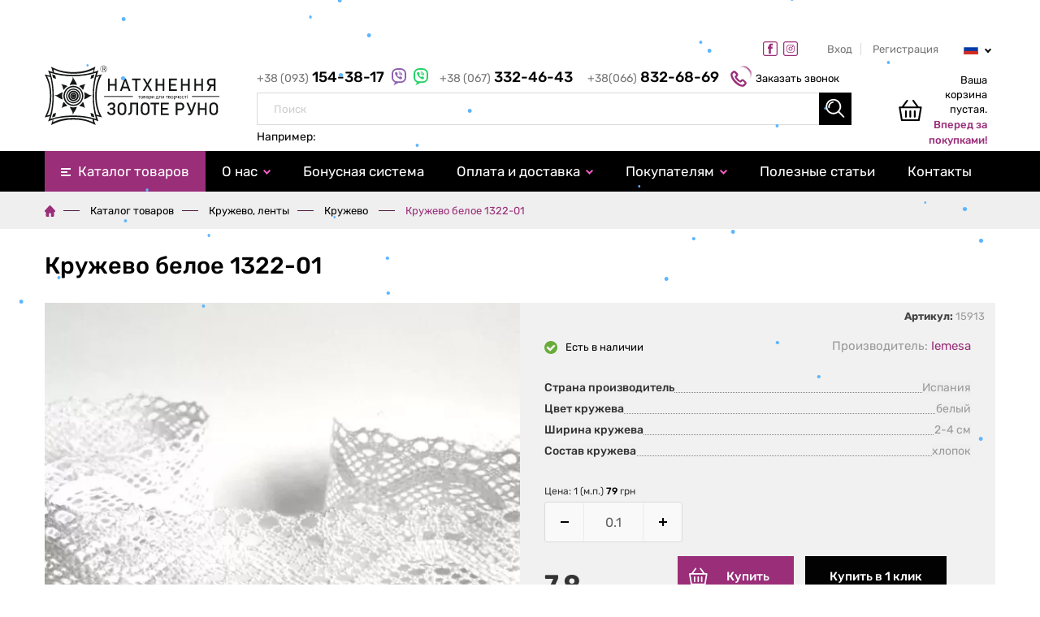

--- FILE ---
content_type: text/html; charset=utf-8
request_url: https://www.zolote-runo.com/ru/catalog/merezhyvo-bile-1322-01-35-sm-100-bavovna/
body_size: 25858
content:
<!DOCTYPE html>
<html lang="ru">
<head>
    <title>Кружево белое 1322-01, арт. 15913  - Золотое Руно</title><meta name="description" content="Кружево белое 1322-01 в интернет-магазине Zolote-Runo.com ✓ Более 7000 товаров для рукоделия на сайте ✓ Всегда лучшая цена ✓ Оперативная доставка." /><meta name="keywords" content="кружево, купить кружево, заказать кружево онлайн, купить кружево 15913" /><meta http-equiv="Content-Type" content="text/html; charset=utf-8" /><meta http-equiv="X-UA-Compatible" content="IE=edge"><meta name="viewport" content="width=device-width, initial-scale=1.0, user-scalable=yes"/><meta name="HandheldFriendly" content="true" /><meta name="SKYPE_TOOLBAR" content="SKYPE_TOOLBAR_PARSER_COMPATIBLE" /><meta content="telephone=no" name="format-detection"><!-- Favicon --><link rel="shortcut icon" href="https://www.zolote-runo.com/favicon.ico" type="image/x-icon"><link rel="icon" href="https://www.zolote-runo.com/favicon.ico" type="image/x-icon"><!-- End favicon --><link rel="alternate" type="application/rss+xml" title="Новости RSS" href="https://www.zolote-runo.com/ru/novyny/rss/" /><link rel="alternate" hreflang="x-default" href="https://www.zolote-runo.com/"><link rel="alternate" href="https://www.zolote-runo.com/catalog/merezhyvo-bile-1322-01-35-sm-100-bavovna/" hreflang="uk"><link rel="alternate" href="https://www.zolote-runo.com/ru/catalog/merezhyvo-bile-1322-01-35-sm-100-bavovna/" hreflang="ru"><meta name="google-site-verification" content="42ytKdRSPZOPy65vuvujt3JpFBsutZQBiJFFmdit8pY" />
<meta name="google-site-verification" content="1WykQKUwrUdCNrfLoQldHdt3hlmJyaoTkRTL9Dyyz2Y" />
<meta name="google-site-verification" content="ACR5QQAQqVSQ5taSd-ZFhmoYJfPMq1uo8CbvcAeKqQE" /><link rel="canonical" href="https://www.zolote-runo.com/ru/catalog/merezhyvo-bile-1322-01-35-sm-100-bavovna/" /><meta name="robots" content="index, follow"/><meta property="og:image" content="https://www.zolote-runo.com/userfiles/image/catalog/thumbs/photoimg_1666369344_lbl.webp" /><meta property="og:title" content="Кружево белое 1322-01, арт. 15913"/><meta property="og:description" content="Кружево белое 1322-01 в интернет-магазине Zolote-Runo.com ✓ Более 7000 товаров для рукоделия на сайте ✓ Всегда лучшая цена ✓ Оперативная доставка."/><meta property="og:url" content="https://www.zolote-runo.com/ru/catalog/merezhyvo-bile-1322-01-35-sm-100-bavovna/" /><meta name="twitter:card" content="summary_large_image"><meta property="og:type" content="website"><meta name="twitter:title" content="Кружево белое 1322-01, арт. 15913"><meta name="twitter:description" content="Кружево белое 1322-01 в интернет-магазине Zolote-Runo.com ✓ Более 7000 товаров для рукоделия на сайте ✓ Всегда лучшая цена ✓ Оперативная доставка."/><meta name="twitter:image:src" content="https://www.zolote-runo.com/userfiles/image/catalog/thumbs/photoimg_1666369344_lbl.webp"/>
<script>
    var FULL_URL="https://www.zolote-runo.com/";
    var CDN_URL="https://www.zolote-runo.com/";
    var LANG_URL="ru/";
    var LANG_ID="3";
    var CONFIG={"ep_on":"1","search_hint_cnt":"5"};
    var CURRENCY_SHORT_CAPTION="грн";
    var CURRENCY_INFO={"id":"1","is_default":"1","rate":"1","no_coins":"0","yml_name":"UAH","code":"UAH","position":"10","added":"2025-06-20 14:55:37","is_active":"1","icon":"\u20b4","caption":"UAH","caption1":"\u0433\u0440\u0438\u0432\u043d\u0430","caption2":"\u0433\u0440\u0438\u0432\u043d\u044b","caption5":"\u0433\u0440\u0438\u0432\u0435\u043d","short_caption":"\u0433\u0440\u043d","lang_id":"3"};
    var searches = ["\u0431\u0438\u0441\u0435\u0440","\u0442\u043a\u0430\u043d\u0438","\u043a\u0440\u0443\u0436\u0435\u0432\u043e"];
                var CUSTOMER_REGION=0;
    var _REL_CATALOG_IMG_PATH="userfiles/image/catalog/";
    var CATALOG_PAGE_URL="https://www.zolote-runo.com/ru/catalog/";
    
        var COMPARE_LIST_IDS=[];
        var COMPARE_LIST=[];
    var COMPARE_LINK=null;
    
    var fb_client_id="";
    
    var PAGE_READY_FUNCTION=(function() { });
    var PAGE_READY_FUNCTION_2=(function() { });
    window.dataLayer = window.dataLayer || [];
    
    var YandexCounter=null;
</script>    <link rel="preload" href="https://www.zolote-runo.com/images/loading.svg" as="image">
<link rel="preload" href="https://www.zolote-runo.com/images/back.svg" as="image">
<link rel="preload" href="https://www.zolote-runo.com/fonts/rubik-v11-latin_cyrillic-300.woff2" as="font" type="font/woff2"
    crossorigin="anonymous">
<link rel="preload" href="https://www.zolote-runo.com/fonts/rubik-v11-latin_cyrillic-regular.woff2" as="font"
    type="font/woff2" crossorigin="anonymous">
<link rel="preload" href="https://www.zolote-runo.com/fonts/rubik-v11-latin_cyrillic-500.woff2" as="font" type="font/woff2"
    crossorigin="anonymous">
<link rel="preload" href="https://www.zolote-runo.com/fonts/rubik-v11-latin_cyrillic-italic.woff2" as="font"
    type="font/woff2" crossorigin="anonymous">
<link rel="preload" href="https://www.zolote-runo.com/fonts/rubik-v11-latin_cyrillic-500italic.woff2" as="font"
    type="font/woff2" crossorigin="anonymous">
<link rel="preconnect" href="https://www.youtube.com">
<link rel="preconnect" href="https://i.ytimg.com">
<link rel="preconnect" href="https://i9.ytimg.com">
<link rel="preconnect" href="https://s.ytimg.com">

      



        
    
                    




<!--STYLE-->
<link rel="preconnect" href="https://www.google-analytics.com/" crossorigin>
<link rel="preconnect" href="https://www.googleadservices.com/" crossorigin>






         <link rel="preload" type="text/css" href="https://www.zolote-runo.com/css/style.css?6c4e62587f0ed337f457662d172fb715" as="style" />
         <link rel="preload" type="text/css" href="https://www.zolote-runo.com/css/OverlayScrollbars.min.css?e73d19cb2c128fcd6ee7bd0c1c285b80" as="style" />
         <link rel="preload" type="text/css" href="https://www.zolote-runo.com/css/owl.carousel.css?e73d19cb2c128fcd6ee7bd0c1c285b80" as="style" />
         <link rel="preload" type="text/css" href="https://www.zolote-runo.com/css/animate.css?e73d19cb2c128fcd6ee7bd0c1c285b80" as="style" />
         <link rel="preload" type="text/css" href="https://www.zolote-runo.com/css/system/jquery.toast.css?022a2de60a3a04d1e81e50b998776aaa" as="style" />
         <link rel="preload" type="text/css" href="https://www.zolote-runo.com/css/jquery.formstyler.css?5c819a3f9cbcbf22c2ee89492cd3cca5" as="style" />
         <link rel="preload" type="text/css" href="https://www.zolote-runo.com/css/jquery-ui.css?e73d19cb2c128fcd6ee7bd0c1c285b80" as="style" />
         <link rel="preload" type="text/css" href="https://www.zolote-runo.com/js/system/styler2/css/select2.min.css?9d8e916a888907815f4a39c302f952fd" as="style" />
         <link rel="preload" type="text/css" href="https://www.zolote-runo.com/css/rateit.css?e73d19cb2c128fcd6ee7bd0c1c285b80" as="style" />
         <link rel="preload" type="text/css" href="https://www.zolote-runo.com/css/magnific-popup.css?e73d19cb2c128fcd6ee7bd0c1c285b80" as="style" />
         <link rel="preload" type="text/css" href="https://www.zolote-runo.com/css/system.css?0dc158a5b93d859c9a8d27fb4b288f5a" as="style" />
         <link rel="stylesheet" type="text/css" href="https://www.zolote-runo.com/css/style.css?6c4e62587f0ed337f457662d172fb715" />
         <link rel="stylesheet" type="text/css" href="https://www.zolote-runo.com/css/OverlayScrollbars.min.css?e73d19cb2c128fcd6ee7bd0c1c285b80" />
         <link rel="stylesheet" type="text/css" href="https://www.zolote-runo.com/css/owl.carousel.css?e73d19cb2c128fcd6ee7bd0c1c285b80" />
         <link rel="stylesheet" type="text/css" href="https://www.zolote-runo.com/css/animate.css?e73d19cb2c128fcd6ee7bd0c1c285b80" />
         <link rel="stylesheet" type="text/css" href="https://www.zolote-runo.com/css/system/jquery.toast.css?022a2de60a3a04d1e81e50b998776aaa" />
         <link rel="stylesheet" type="text/css" href="https://www.zolote-runo.com/css/jquery.formstyler.css?5c819a3f9cbcbf22c2ee89492cd3cca5" />
         <link rel="stylesheet" type="text/css" href="https://www.zolote-runo.com/css/jquery-ui.css?e73d19cb2c128fcd6ee7bd0c1c285b80" />
         <link rel="stylesheet" type="text/css" href="https://www.zolote-runo.com/js/system/styler2/css/select2.min.css?9d8e916a888907815f4a39c302f952fd" />
         <link rel="stylesheet" type="text/css" href="https://www.zolote-runo.com/css/rateit.css?e73d19cb2c128fcd6ee7bd0c1c285b80" />
         <link rel="stylesheet" type="text/css" href="https://www.zolote-runo.com/css/magnific-popup.css?e73d19cb2c128fcd6ee7bd0c1c285b80" />
         <link rel="stylesheet" type="text/css" href="https://www.zolote-runo.com/css/system.css?0dc158a5b93d859c9a8d27fb4b288f5a" />


<!--[if lt IE 9]>
<script src="https://css3-mediaqueries-js.googlecode.com/svn/trunk/css3-mediaqueries.js"></script>
<script src="https://html5shim.googlecode.com/svn/trunk/html5.js"></script>
<![endif]-->

<!-- Meta Pixel Code --> 

<script> 
!function(f,b,e,v,n,t,s) 
{if(f.fbq)return;n=f.fbq=function(){n.callMethod? 
n.callMethod.apply(n,arguments):n.queue.push(arguments)}; 
if(!f._fbq)f._fbq=n;n.push=n;n.loaded=!0;n.version='2.0'; 
n.queue=[];t=b.createElement(e);t.async=!0; 
t.src=v;s=b.getElementsByTagName(e)[0]; 
s.parentNode.insertBefore(t,s)}(window, document,'script', 
'https://connect.facebook.net/en_US/fbevents.js'); 
fbq('init', '2091515294703194'); 
fbq('track', 'PageView'); 
</script> 
<noscript><img height="1" width="1" style="display:none" 
src="https://www.facebook.com/tr?id=2091515294703194&ev=PageView&noscript=1" 
/></noscript> 
<!-- End Meta Pixel Code -->
</head>
<body class="">


<header class="header">
 
    <noscript>
    <div class="alert warning boxed">
        <div class="al_title">
            Внимание! В настройках браузера отключена возможность &laquo;Использовать JavaSсript&raquo;, поэтому не вся функциональность интерфейса доступна.
        </div>
    </div>
</noscript>
    <div class="holiday_banners">
                    <script src="/js/system/new_year/snow2/snowstorm.js" type="text/javascript"></script>
            </div>

	<div class="htop" 	style="margin-top:40px">
		<div class="fw">
			<div class="header_left_col"> 
				<div class="top_menu">
	<ul>
			</ul>
</div>				
			</div>
			<div class="header_right_col">
				
				
				<div class="social">
												<a href="https://www.facebook.com/ZoloteRunoCom/" class="fb" rel="noreferrer nofollow" target="_blank">
				<img src="https://www.zolote-runo.com/images/svg/fb.svg" alt="fb">
			</a>
																		<a href="https://www.instagram.com/zoloteruno/" class="in" rel="noreferrer nofollow" target="_blank">
				<img src="https://www.zolote-runo.com/images/svg/in.svg" alt="in">
			</a>
																
	
</div>


											 				<div class="cab">
                                                        	
                                <a class="sign_link" rel="nofollow"  href="https://www.zolote-runo.com/ru/customer/login/">Вход</a>
                                <a class="reg_link" rel="nofollow" href="https://www.zolote-runo.com/ru/customer/register/">Регистрация</a>
                                            </div>

                
                <div class="lang">
								<a href="https://www.zolote-runo.com/ru/catalog/merezhyvo-bile-1322-01-35-sm-100-bavovna/" class="label" data-lang=ru >
				<span><img src="https://www.zolote-runo.com/images/lang_ru.svg" alt="ru" /></span>
		</a>
						<div class="lang_pop">
														<a href="https://www.zolote-runo.com/catalog/merezhyvo-bile-1322-01-35-sm-100-bavovna/" data-lang=uk><span><img src="https://www.zolote-runo.com/images/lang_ua.svg" alt="ua" /></span></a>
																			<a href="https://www.zolote-runo.com/ru/catalog/merezhyvo-bile-1322-01-35-sm-100-bavovna/" data-lang=ru><span><img src="https://www.zolote-runo.com/images/lang_ru.svg" alt="ru" /></span></a>
										</div>
	</div>
			</div>
		</div>
	</div>	
	<div class="clr"></div>
	<div class="hmiddle ">
		<div class="fw">
			<div class="mid_left">
				<a class="logo"  href="https://www.zolote-runo.com/ru/" >
					<img src="https://www.zolote-runo.com/images/svg/logo.svg" alt="Золоте Руно">
					<span class="slogan">Золоте Руно<em>Товары для творчества, рукоделия</em></span>
				</a>
	
			</div>
			<div class="mid_center">
				<div class="phones_list">
   	 <a href="tel:%2B380931543817" class="phone">
		 	+38 (093)<span class="big"> 154-38-17 </span>	 </a>
	 	 <a href="viber://chat?number=%2B380931543817" class="viber" target="_blank" rel="nofollow"></a> 
	 <a href="https://wa.me/380931543817" class="whatsap" target="_blank" rel="nofollow"></a>
                        <span class="telega"></span>
		    	<a href="tel:%2B380673324643" class="phone">
 			+38 (067)<span class="big"> 332-46-43</span>
			</a>
 	 	 		<a href="tel:%2B380668326869" class="phone">
 			+38(066)<span class="big"> 832-68-69</span>
			</a>
 	 	 	</div>
<a class="call_btn OpenDlgCallback" href="#DlgCallback"><span class="ring"><i></i></span>Заказать звонок</a>
				<div class="hsearch">
					<form action="https://www.zolote-runo.com/ru/search/" method="post" id="SearchForm" class="SearchForm" onsubmit="return GoSearch(this);">
						<input type="search" id="hsearch-input" class="typeahead_search" name="searchfield" placeholder="Поиск" value="" autocomplete="off"/>
						<a class="search_btn" onclick="$('#SearchForm').submit();"></a>
						
							<div class="search-hint"><span>Например: </span>
                            <a class="lnk" href="https://www.zolote-runo.com/ru/search/бисер/">
                            	<span id="typed_hint" class="typed" style="--totalChars: 29">
                                 бисер
                             	</span>

                            </a>
                            </div>
					</form>
				</div>
			</div>
			<div class="mid_right">
				
										
					<div class="hright CartText">
	                        <a href="https://www.zolote-runo.com/ru/cart/"  class="h_cart">
        <svg class="svg-icon">
                        <use xlink:href="https://www.zolote-runo.com/images/icons.svg#cart2"></use></svg>
        <span class="total">Ваша корзина пустая.</span>
                <span class="price_value">Вперед за покупками!</span>
            </a>


					</div>
					
					<a class="mob_btn mob_btn_search">
						<svg class="svg-icon medium">
									<use xlink:href="https://www.zolote-runo.com/images/icons.svg#search"></use></svg>
					</a>
					<a class="mob_btn mob_cat">
						<svg class="svg-icon medium">
									<use xlink:href="https://www.zolote-runo.com/images/icons.svg#hamburger"></use></svg>
					</a>
			</div>
		</div>
	</div>
	<div class="hbottom">
		<div class="main_menu ">
			<div class="fw">
			

<div class="menu_overlay" style="display: none"></div><ul class=""><li class="active parent c_parent open   level-1"  ><a href="https://www.zolote-runo.com/ru/catalog/" title="Каталог продукции" >Каталог товаров</a><ul><li class="  parent    level-2"><a href="https://www.zolote-runo.com/ru/catalog/tkanyny/" class="droparr"  title="" >Ткани</a><ul class="master"><li class="  parent    level-3"><a href="https://www.zolote-runo.com/ru/catalog/tkanyny/tkanyna-dlia-vyshyvky/" title="" >Ткань для вышивки</a><ul><li class="  parent    level-4"><a href="https://www.zolote-runo.com/ru/catalog/tkanyny/tkanyna-dlia-vyshyvky/tkanyna-rivnomirna-zweigart-nimechchyna/" title=""  >Ткань равномерная (Zweigart-Германия)</a><ul ><li class="    level-5"><a href="https://www.zolote-runo.com/ru/catalog/tkanyny/tkanyna-dlia-vyshyvky/tkanyna-rivnomirna-zweigart-nimechchyna/batyst/" title=""  >Batist 3218/175/100</a></li><li class="    level-5"><a href="https://www.zolote-runo.com/ru/catalog/tkanyny/tkanyna-dlia-vyshyvky/tkanyna-rivnomirna-zweigart-nimechchyna/sulta-hardanger-22ct-1008/" title=""  >Sulta Hardanger 22ct</a></li><li class="    level-5"><a href="https://www.zolote-runo.com/ru/catalog/tkanyny/tkanyna-dlia-vyshyvky/tkanyna-rivnomirna-zweigart-nimechchyna/linda-27ct-1235/" title=""  >Linda 27ct</a></li><li class="    level-5"><a href="https://www.zolote-runo.com/ru/catalog/tkanyny/tkanyna-dlia-vyshyvky/tkanyna-rivnomirna-zweigart-nimechchyna/lugana-25ct-3235/" title=""  >Lugana 25ct</a></li><li class="    level-5"><a href="https://www.zolote-runo.com/ru/catalog/tkanyny/tkanyna-dlia-vyshyvky/tkanyna-rivnomirna-zweigart-nimechchyna/brittney-lugana-28ct-3270/" title=""  >Brittney Lugana 28ct</a></li><li class="    level-5"><a href="https://www.zolote-runo.com/ru/catalog/tkanyny/tkanyna-dlia-vyshyvky/tkanyna-rivnomirna-zweigart-nimechchyna/modena-36ct-3454/" title=""  > Modena 36ct</a></li><li class="    level-5"><a href="https://www.zolote-runo.com/ru/catalog/tkanyny/tkanyna-dlia-vyshyvky/tkanyna-rivnomirna-zweigart-nimechchyna/murano-32ct-3984/" title=""  >Murano 32ct</a></li><li class="    level-5"><a href="https://www.zolote-runo.com/ru/catalog/tkanyny/tkanyna-dlia-vyshyvky/tkanyna-rivnomirna-zweigart-nimechchyna/bantry-28ct-3993-45-bavovna-55-lon/" title=""  >Bantry 28ct</a></li><li class="    level-5"><a href="https://www.zolote-runo.com/ru/catalog/tkanyny/tkanyna-dlia-vyshyvky/tkanyna-rivnomirna-zweigart-nimechchyna/verdal-40ct-3495-50-bav50-vis/" title=""  >Verdal 40ct</a></li><li class="    level-5"><a href="https://www.zolote-runo.com/ru/catalog/tkanyny/tkanyna-dlia-vyshyvky/tkanyna-rivnomirna-zweigart-nimechchyna/floba-extra-fine-32ct-344870-vis30-lon/" title=""  > Floba extra fine 32ct</a></li><li class="    level-5"><a href="https://www.zolote-runo.com/ru/catalog/tkanyny/tkanyna-dlia-vyshyvky/tkanyna-rivnomirna-zweigart-nimechchyna/floba-superfine-36ct345270-vis30-lon/" title=""  > Floba superfine 36ct</a></li><li class="    level-5"><a href="https://www.zolote-runo.com/ru/catalog/tkanyny/tkanyna-dlia-vyshyvky/tkanyna-rivnomirna-zweigart-nimechchyna/cashel-28ct3281100-lon/" title=""  >Cashel  28ct</a></li><li class="    level-5"><a href="https://www.zolote-runo.com/ru/catalog/tkanyny/tkanyna-dlia-vyshyvky/tkanyna-rivnomirna-zweigart-nimechchyna/belfast-32ct3609100-lon/" title=""  >Belfast 32ct</a></li><li class="    level-5"><a href="https://www.zolote-runo.com/ru/catalog/tkanyny/tkanyna-dlia-vyshyvky/tkanyna-rivnomirna-zweigart-nimechchyna/edinburgh-36ct3217100-lon/" title=""  > Edinburgh 36ct</a></li><li class="    level-5"><a href="https://www.zolote-runo.com/ru/catalog/tkanyny/tkanyna-dlia-vyshyvky/tkanyna-rivnomirna-zweigart-nimechchyna/newcastle-40ct-3348-100-lon/" title=""  >Newcastle 40ct</a></li><li class="    level-5"><a href="https://www.zolote-runo.com/ru/catalog/tkanyny/tkanyna-dlia-vyshyvky/tkanyna-rivnomirna-zweigart-nimechchyna/bristol-46-ct3529100-lon/" title=""  >Bristol 46ct</a></li><li class="    level-5"><a href="https://www.zolote-runo.com/ru/catalog/tkanyny/tkanyna-dlia-vyshyvky/tkanyna-rivnomirna-zweigart-nimechchyna/kingston-56ct-3225/" title=""  >Kingston  56ct</a></li><li class="    level-5"><a href="https://www.zolote-runo.com/ru/catalog/tkanyny/tkanyna-dlia-vyshyvky/tkanyna-rivnomirna-zweigart-nimechchyna/lucan-32ct-348248-bav52-lon/" title=""  >Lucan 32ct</a></li></ul></li><li class="  parent    level-4"><a href="https://www.zolote-runo.com/ru/catalog/tkanyny/tkanyna-dlia-vyshyvky/tkanyna-lichylna-ukraina/" title=""  >Ткань счетная(Украина)</a><ul ><li class="    level-5"><a href="https://www.zolote-runo.com/ru/catalog/tkanyny/tkanyna-dlia-vyshyvky/tkanyna-lichylna-ukraina/domotkane-polotno-10/" title=""  >Домотканное полотно№10</a></li><li class="    level-5"><a href="https://www.zolote-runo.com/ru/catalog/tkanyny/tkanyna-dlia-vyshyvky/tkanyna-lichylna-ukraina/domotkane-polotno-20/" title=""  >Домотканное полотно (№20)</a></li><li class="    level-5"><a href="https://www.zolote-runo.com/ru/catalog/tkanyny/tkanyna-dlia-vyshyvky/tkanyna-lichylna-ukraina/domotkane-polotno-30/" title=""  >Домотканное полотно №30</a></li><li class="    level-5"><a href="https://www.zolote-runo.com/ru/catalog/tkanyny/tkanyna-dlia-vyshyvky/tkanyna-lichylna-ukraina/domotkane-polotno-40/" title=""  >Домотканное полотно№40</a></li><li class="    level-5"><a href="https://www.zolote-runo.com/ru/catalog/tkanyny/tkanyna-dlia-vyshyvky/tkanyna-lichylna-ukraina/domotkane-polotno-50/" title=""  >Домотканное полотно №50</a></li><li class="    level-5"><a href="https://www.zolote-runo.com/ru/catalog/tkanyny/tkanyna-dlia-vyshyvky/tkanyna-lichylna-ukraina/oniks/" title=""  >Онікс</a></li><li class="    level-5"><a href="https://www.zolote-runo.com/ru/catalog/tkanyny/tkanyna-dlia-vyshyvky/tkanyna-lichylna-ukraina/oksamyt/" title=""  >Оксамит</a></li><li class="    level-5"><a href="https://www.zolote-runo.com/ru/catalog/tkanyny/tkanyna-dlia-vyshyvky/tkanyna-lichylna-ukraina/lon-konoplia/" title=""  >Лен,конопля</a></li><li class="    level-5"><a href="https://www.zolote-runo.com/ru/catalog/tkanyny/tkanyna-dlia-vyshyvky/tkanyna-lichylna-ukraina/bavovna/" title=""  >Хлопок</a></li></ul></li><li class="    level-4"><a href="https://www.zolote-runo.com/ru/catalog/tkanyny/tkanyna-dlia-vyshyvky/tkanyna-rivnomirna-dmc-frantsiia/" title=""  >Ткань равномерная (DMC-Франция)</a></li><li class="    level-4"><a href="https://www.zolote-runo.com/ru/catalog/tkanyny/tkanyna-dlia-vyshyvky/tkanyna-rivnomirna-turtsiia/" title=""  >Ткань равномерная(Турция)</a></li><li class="    level-4"><a href="https://www.zolote-runo.com/ru/catalog/tkanyny/tkanyna-dlia-vyshyvky/lon-bilorus/" title=""  >Лен-Белорусь</a></li><li class="    level-4"><a href="https://www.zolote-runo.com/ru/catalog/tkanyny/tkanyna-dlia-vyshyvky/tkanyna-dlia-vilnoi-vyshyvky/" title=""  >Ткань для свободной вышивки</a></li></ul></li><li class="  parent    level-3"><a href="https://www.zolote-runo.com/ru/catalog/tkanyny/kanva-panama/" title="" >Aida, Канва, Панама</a><ul><li class="  parent    level-4"><a href="https://www.zolote-runo.com/ru/catalog/tkanyny/kanva-panama/aida-kanva-zweigartnimechchyna/" title=""  >Aida /Канва Zweigart(Германия)</a><ul ><li class="    level-5"><a href="https://www.zolote-runo.com/ru/catalog/tkanyny/kanva-panama/aida-kanva-zweigartnimechchyna/aida-11ct-110/" title=""  >Aida 11ct (110)</a></li><li class="    level-5"><a href="https://www.zolote-runo.com/ru/catalog/tkanyny/kanva-panama/aida-kanva-zweigartnimechchyna/aida-14ct/" title=""  >Aida 14ct </a></li><li class="    level-5"><a href="https://www.zolote-runo.com/ru/catalog/tkanyny/kanva-panama/aida-kanva-zweigartnimechchyna/aida-16ct-110cm/" title=""  >Aida 16ct (110cм)</a></li><li class="    level-5"><a href="https://www.zolote-runo.com/ru/catalog/tkanyny/kanva-panama/aida-kanva-zweigartnimechchyna/aida-18ct-110cm/" title=""  >Aida 18ct (110cм)</a></li><li class="    level-5"><a href="https://www.zolote-runo.com/ru/catalog/tkanyny/kanva-panama/aida-kanva-zweigartnimechchyna/aida-20ct-110cm/" title=""  >Aida 20ct (110cм)</a></li><li class="    level-5"><a href="https://www.zolote-runo.com/ru/catalog/tkanyny/kanva-panama/aida-kanva-zweigartnimechchyna/aida-24ct-9406-congress-stramin/" title=""  >Aida 24ct (9406) Congress Stramin</a></li><li class="    level-5"><a href="https://www.zolote-runo.com/ru/catalog/tkanyny/kanva-panama/aida-kanva-zweigartnimechchyna/kanva-hobelenova-25ct/" title=""  >SP Goblen Lucas  25ct</a></li><li class="    level-5"><a href="https://www.zolote-runo.com/ru/catalog/tkanyny/kanva-panama/aida-kanva-zweigartnimechchyna/cordova-23ct-3950/" title=""  >Cordova 23ct (3950)</a></li><li class="    level-5"><a href="https://www.zolote-runo.com/ru/catalog/tkanyny/kanva-panama/aida-kanva-zweigartnimechchyna/turkestan-35ct-4049/" title=""  >Turkestan 3.5ct (4049)</a></li></ul></li><li class="    level-4"><a href="https://www.zolote-runo.com/ru/catalog/tkanyny/kanva-panama/stramin-nakladna-kanva/" title=""  >Накладная канва</a></li><li class="    level-4"><a href="https://www.zolote-runo.com/ru/catalog/tkanyny/kanva-panama/panamakanva-ukraina/" title=""  >Панама/Канва (Украина)</a></li><li class="    level-4"><a href="https://www.zolote-runo.com/ru/catalog/tkanyny/kanva-panama/perforovana-plastykova-vodorozchynna-kanva/" title=""  >Перфорированная,пластиковая ,водорастворимая канва</a></li></ul></li><li class="  parent    level-3"><a href="https://www.zolote-runo.com/ru/catalog/tkanyny/tkanyny-dlia-rushnykiv-servetok-skatertyn/" title="" >Ткань для рушников, салфеток, скатертей, сорочек</a><ul><li class="    level-4"><a href="https://www.zolote-runo.com/ru/catalog/tkanyny/tkanyny-dlia-rushnykiv-servetok-skatertyn/domotkane-polotno-dlia-rushnykiv/" title=""  >Домотканое полотно для рушников</a></li><li class="    level-4"><a href="https://www.zolote-runo.com/ru/catalog/tkanyny/tkanyny-dlia-rushnykiv-servetok-skatertyn/zahotovky-dlia-skatertyn-servetok-rushnykiv-sorochok/" title=""  >Заготовки для скатертей, салфеток, рушников,сорочек</a></li></ul></li><li class="    level-3"><a href="https://www.zolote-runo.com/ru/catalog/tkanyny/strichka-dlia-vyshyvannia-zweigart/" title="" >Лента для вышивания</a></li><li class="    level-3"><a href="https://www.zolote-runo.com/ru/catalog/tkanyny/tkanyny-dlia-dekoru/" title="" >Ткани для декора</a></li><li class="  parent    level-3"><a href="https://www.zolote-runo.com/ru/catalog/tkanyny/tkanyny-dlia-vyshyvanniavidrizy/" title="" ></a><ul><li class="    level-4"><a href="https://www.zolote-runo.com/ru/catalog/tkanyny/tkanyny-dlia-vyshyvanniavidrizy/aida-aida-vidrizky/" title=""  >AIDA (АЇДА) відрізки</a></li><li class="    level-4"><a href="https://www.zolote-runo.com/ru/catalog/tkanyny/tkanyny-dlia-vyshyvanniavidrizy/tkanyna-zweigart-vidrizky/" title=""  >Ткань Zweigart (отрезки)</a></li><li class="    level-4"><a href="https://www.zolote-runo.com/ru/catalog/tkanyny/tkanyny-dlia-vyshyvanniavidrizy/aida-ukraina-vidrizky/" title=""  >AUDA Украина (отрезки)</a></li></ul></li><li class="    level-3"><a href="https://www.zolote-runo.com/ru/catalog/tkanyny/pidbir-tkanyny/" title="" >Подбор и калькулятор ткани</a></li></ul></li><li class="  parent  active open  level-2"><a href="https://www.zolote-runo.com/ru/catalog/merezhyvo/" class="droparr"  title="" >Кружево, ленты</a><ul class="master"><li class="    level-3"><a href="https://www.zolote-runo.com/ru/catalog/merezhyvo/shytvo/" title="" >Шитье</a></li><li class="  active open current  level-3"><a href="https://www.zolote-runo.com/ru/catalog/merezhyvo/merezhyvo-strichkove/" title="" >Кружево </a></li><li class="    level-3"><a href="https://www.zolote-runo.com/ru/catalog/merezhyvo/dekoratyvna-strichka/" title="" >декоративная лента</a></li><li class="    level-3"><a href="https://www.zolote-runo.com/ru/catalog/merezhyvo/paietky/" title="" >Пайетки</a></li><li class="    level-3"><a href="https://www.zolote-runo.com/ru/catalog/merezhyvo/bakhroma/" title="" >Бахрома</a></li></ul></li><li class="  parent    level-2"><a href="https://www.zolote-runo.com/ru/catalog/nytky/" class="droparr"  title="" >Нитки</a><ul class="master"><li class="  parent    level-3"><a href="https://www.zolote-runo.com/ru/catalog/nytky/priazha/" title="" >Пряжа</a><ul><li class="  parent    level-4"><a href="https://www.zolote-runo.com/ru/catalog/nytky/priazha/kartopu-gonca/" title=""  >Kartopu</a><ul ><li class="    level-5"><a href="https://www.zolote-runo.com/ru/catalog/nytky/priazha/kartopu-gonca/priazha-kartopu-yumurcak/" title=""  >пряжа Kartopu yumurcak</a></li><li class="    level-5"><a href="https://www.zolote-runo.com/ru/catalog/nytky/priazha/kartopu-gonca/priazha-kartopu-gonca/" title=""  >Пряжа Kartopu Gonca</a></li></ul></li><li class="    level-4"><a href="https://www.zolote-runo.com/ru/catalog/nytky/priazha/nako-nakolen/" title=""  >Nako Nakolen</a></li><li class="  parent    level-4"><a href="https://www.zolote-runo.com/ru/catalog/nytky/priazha/yarnart/" title=""  >YarnArt</a><ul ><li class="    level-5"><a href="https://www.zolote-runo.com/ru/catalog/nytky/priazha/yarnart/yarnart-iris/" title=""  >YarnArt Iris</a></li><li class="    level-5"><a href="https://www.zolote-runo.com/ru/catalog/nytky/priazha/yarnart/yarnart-canarias/" title=""  >YarnArt Canarias</a></li><li class="    level-5"><a href="https://www.zolote-runo.com/ru/catalog/nytky/priazha/yarnart/yarnart-violet/" title=""  >YarnArt Violet</a></li><li class="    level-5"><a href="https://www.zolote-runo.com/ru/catalog/nytky/priazha/yarnart/yarnart-begonia/" title=""  >YarnArt  Begonia</a></li><li class="    level-5"><a href="https://www.zolote-runo.com/ru/catalog/nytky/priazha/yarnart/priazha-yarnart-lily/" title=""  >YarnArt Lily</a></li><li class="    level-5"><a href="https://www.zolote-runo.com/ru/catalog/nytky/priazha/yarnart/yarnart-christmas/" title=""  >YarnArt Christmas</a></li><li class="    level-5"><a href="https://www.zolote-runo.com/ru/catalog/nytky/priazha/yarnart/priazha-yarnart-camellia/" title=""  >YarnArt Camellia</a></li><li class="    level-5"><a href="https://www.zolote-runo.com/ru/catalog/nytky/priazha/yarnart/priazha-yarnart-baby/" title=""  >YarnArt Baby</a></li><li class="    level-5"><a href="https://www.zolote-runo.com/ru/catalog/nytky/priazha/yarnart/alize-macrame-braided/" title=""  >Пряжа Alize Macrame Braided</a></li><li class="    level-5"><a href="https://www.zolote-runo.com/ru/catalog/nytky/priazha/yarnart/priazha-yarnart-macrame-cord-3mm/" title=""  >YarnArt  Macrame cord 3mm</a></li></ul></li><li class="    level-4"><a href="https://www.zolote-runo.com/ru/catalog/nytky/priazha/priazha-filo-di-scozia/" title=""  >Пряжа Filo di Scozia</a></li><li class="    level-4"><a href="https://www.zolote-runo.com/ru/catalog/nytky/priazha/priazha-iarna/" title=""  >Пряжа "Ярна" лен</a></li><li class="  parent    level-4"><a href="https://www.zolote-runo.com/ru/catalog/nytky/priazha/priazha-alize/" title=""  >Пряжа ALIZE</a><ul ><li class="    level-5"><a href="https://www.zolote-runo.com/ru/catalog/nytky/priazha/priazha-alize/alize-puffy/" title=""  > Alize Puffy</a></li><li class="    level-5"><a href="https://www.zolote-runo.com/ru/catalog/nytky/priazha/priazha-alize/priazha-superlana-maxi/" title=""  >Superlana maxi</a></li><li class="    level-5"><a href="https://www.zolote-runo.com/ru/catalog/nytky/priazha/priazha-alize/priazha-alize-forever/" title=""  >Alize Forever</a></li><li class="    level-5"><a href="https://www.zolote-runo.com/ru/catalog/nytky/priazha/priazha-alize/priazha-alize-puffy-fine/" title=""  >Alize Puffy Fine</a></li><li class="    level-5"><a href="https://www.zolote-runo.com/ru/catalog/nytky/priazha/priazha-alize/priazha-alize-velluto/" title=""  >Alize Velluto</a></li><li class="    level-5"><a href="https://www.zolote-runo.com/ru/catalog/nytky/priazha/priazha-alize/priazha-alize-baby-wool/" title=""  >Alize Baby Wool</a></li><li class="    level-5"><a href="https://www.zolote-runo.com/ru/catalog/nytky/priazha/priazha-alize/alize-lanagold/" title=""  >Alize Lanagold</a></li></ul></li><li class="  parent    level-4"><a href="https://www.zolote-runo.com/ru/catalog/nytky/priazha/gazzal/" title=""  > Пряжа Gazzal </a><ul ><li class="    level-5"><a href="https://www.zolote-runo.com/ru/catalog/nytky/priazha/gazzal/priazha-gazzal-baby-cotton/" title=""  >Пряжа Gazzal Baby Cotton</a></li><li class="    level-5"><a href="https://www.zolote-runo.com/ru/catalog/nytky/priazha/gazzal/priazha-gazzal-baby-love/" title=""  >Пряжа GAZZAL Baby Love</a></li><li class="    level-5"><a href="https://www.zolote-runo.com/ru/catalog/nytky/priazha/gazzal/priazha-gazzal-baby-woll/" title=""  >Пряжа GAZZAL Baby Woll</a></li><li class="    level-5"><a href="https://www.zolote-runo.com/ru/catalog/nytky/priazha/gazzal/priazha-gazzal-woll-175/" title=""  >Пряжа GAZZAL  Woll 175</a></li><li class="    level-5"><a href="https://www.zolote-runo.com/ru/catalog/nytky/priazha/gazzal/priazha-gazzal-woll-115/" title=""  >Пряжа GAZZAL  Woll 115</a></li></ul></li><li class="    level-4"><a href="https://www.zolote-runo.com/ru/catalog/nytky/priazha/priazha-maia-5-maja/" title=""  >Пряжа Мая 5/8 (Maja)</a></li><li class="    level-4"><a href="https://www.zolote-runo.com/ru/catalog/nytky/priazha/priazha-iren-italiia/" title=""  >Пряжа Iren (Италия)</a></li><li class="    level-4"><a href="https://www.zolote-runo.com/ru/catalog/nytky/priazha/priazha-pingouin/" title=""  >Пряжа PINGOUIN</a></li><li class="    level-4"><a href="https://www.zolote-runo.com/ru/catalog/nytky/priazha/priazha-karat-8/" title=""  >Пряжа Карат 8</a></li><li class="    level-4"><a href="https://www.zolote-runo.com/ru/catalog/nytky/priazha/priazha-pukh-norky/" title=""  >Пряжа Пух Норки</a></li><li class="    level-4"><a href="https://www.zolote-runo.com/ru/catalog/nytky/priazha/priazha-lanoso-lanoso/" title=""  > Пряжа Lanoso (Ланосо) </a></li><li class="    level-4"><a href="https://www.zolote-runo.com/ru/catalog/nytky/priazha/priazha-soft-dream/" title=""  >Пряжа Soft Dream</a></li><li class="    level-4"><a href="https://www.zolote-runo.com/ru/catalog/nytky/priazha/priazha-merynos-100-premer/" title=""  >Пряжа Меринос </a></li></ul></li><li class="  parent    level-3"><a href="https://www.zolote-runo.com/ru/catalog/nytky/nytky-dlia-vyshyvannia/" title="" >Нитки для вышивания</a><ul><li class="    level-4"><a href="https://www.zolote-runo.com/ru/catalog/nytky/nytky-dlia-vyshyvannia/akrylovi-nytky/" title=""  >Акриловые нити</a></li><li class="  parent    level-4"><a href="https://www.zolote-runo.com/ru/catalog/nytky/nytky-dlia-vyshyvannia/dmc/" title=""  >DMC</a><ul ><li class="    level-5"><a href="https://www.zolote-runo.com/ru/catalog/nytky/nytky-dlia-vyshyvannia/dmc/dmc-color-variations/" title=""  >DMC Color Variations</a></li><li class="    level-5"><a href="https://www.zolote-runo.com/ru/catalog/nytky/nytky-dlia-vyshyvannia/dmc/cordonnet/" title=""  >CORDONNET</a></li><li class="    level-5"><a href="https://www.zolote-runo.com/ru/catalog/nytky/nytky-dlia-vyshyvannia/dmc/broder-sp-cial-dmc/" title=""  >Broder Spécial DMC</a></li><li class="    level-5"><a href="https://www.zolote-runo.com/ru/catalog/nytky/nytky-dlia-vyshyvannia/dmc/dms-perl-pearl-dmc-12/" title=""  >ДМС Перл  (Pearl DMC)№12</a></li><li class="    level-5"><a href="https://www.zolote-runo.com/ru/catalog/nytky/nytky-dlia-vyshyvannia/dmc/dms-perl-pearl-dmc-5/" title=""  >ДМС Перл  (Pearl DMC)№5</a></li><li class="    level-5"><a href="https://www.zolote-runo.com/ru/catalog/nytky/nytky-dlia-vyshyvannia/dmc/dms-perl-pearl-dmc-8/" title=""  >ДМС Перл  (Pearl DMC)№8</a></li><li class="    level-5"><a href="https://www.zolote-runo.com/ru/catalog/nytky/nytky-dlia-vyshyvannia/dmc/muline-dms-dmc/" title=""  >Мулине ДМС (DMC)</a></li><li class="    level-5"><a href="https://www.zolote-runo.com/ru/catalog/nytky/nytky-dlia-vyshyvannia/dmc/nytky-dms-na-metrazh-dmc/" title=""  >Нитки ДМС на метраж</a></li><li class="    level-5"><a href="https://www.zolote-runo.com/ru/catalog/nytky/nytky-dlia-vyshyvannia/dmc/muline-dms-metalizovane/" title=""  >Мулине ДМС металлизированное</a></li><li class="    level-5"><a href="https://www.zolote-runo.com/ru/catalog/nytky/nytky-dlia-vyshyvannia/dmc/muline-melanzh/" title=""  >Мулине DMC меланж</a></li><li class="    level-5"><a href="https://www.zolote-runo.com/ru/catalog/nytky/nytky-dlia-vyshyvannia/dmc/muline-dms-multikolor/" title=""  >Мулине DМС мультиколор</a></li><li class="    level-5"><a href="https://www.zolote-runo.com/ru/catalog/nytky/nytky-dlia-vyshyvannia/dmc/muline-toil-stranded-cotton-dms/" title=""  >Мулине DМС "Etoil Stranded Cotton"</a></li><li class="    level-5"><a href="https://www.zolote-runo.com/ru/catalog/nytky/nytky-dlia-vyshyvannia/dmc/dms-diamant-grand/" title=""  >DМС Diamand Grande Япония 380</a></li><li class="    level-5"><a href="https://www.zolote-runo.com/ru/catalog/nytky/nytky-dlia-vyshyvannia/dmc/dms-diamant/" title=""  >Мулине Металлизированное Diamant </a></li></ul></li><li class="  parent    level-4"><a href="https://www.zolote-runo.com/ru/catalog/nytky/nytky-dlia-vyshyvannia/anchor/" title=""  >Anchor</a><ul ><li class="    level-5"><a href="https://www.zolote-runo.com/ru/catalog/nytky/nytky-dlia-vyshyvannia/anchor/ankhor-perl-anchor-pearl-cotton/" title=""  >Анхор Перл</a></li><li class="    level-5"><a href="https://www.zolote-runo.com/ru/catalog/nytky/nytky-dlia-vyshyvannia/anchor/muline-ankhor/" title=""  >Мулине Анхор</a></li></ul></li><li class="    level-4"><a href="https://www.zolote-runo.com/ru/catalog/nytky/nytky-dlia-vyshyvannia/nytky-muline-sunny-silk/" title=""  >Мулине Sunny Silk</a></li><li class="    level-4"><a href="https://www.zolote-runo.com/ru/catalog/nytky/nytky-dlia-vyshyvannia/vovniani-nytky/" title=""  >Шерстяные нити</a></li><li class="    level-4"><a href="https://www.zolote-runo.com/ru/catalog/nytky/nytky-dlia-vyshyvannia/metalizovani-nytky-liureks/" title=""  >Металлизированные нити (люрекс)</a></li><li class="    level-4"><a href="https://www.zolote-runo.com/ru/catalog/nytky/nytky-dlia-vyshyvannia/shovkove-muline-turechchyna/" title=""  >Шелковое мулине</a></li><li class="    level-4"><a href="https://www.zolote-runo.com/ru/catalog/nytky/nytky-dlia-vyshyvannia/luca-c/" title=""  >Luca-S</a></li><li class="    level-4"><a href="https://www.zolote-runo.com/ru/catalog/nytky/nytky-dlia-vyshyvannia/nytky-dlia-biseropletinnia/" title=""  >Нитки для бисероплетения </a></li></ul></li></ul></li><li class="  parent    level-2"><a href="https://www.zolote-runo.com/ru/catalog/literatura/" class="droparr"  title="" >Литература, схемы</a><ul class="master"><li class="    level-3"><a href="https://www.zolote-runo.com/ru/catalog/literatura/tematychni-knyhy/" title="" >Тематические книги</a></li><li class="  parent    level-3"><a href="https://www.zolote-runo.com/ru/catalog/literatura/zhurnaly/" title="" >Журналы</a><ul><li class="    level-4"><a href="https://www.zolote-runo.com/ru/catalog/literatura/zhurnaly/zhurnal-ukrainska-vyshyvka/" title=""  >«‎Украинская вышивка»</a></li><li class="    level-4"><a href="https://www.zolote-runo.com/ru/catalog/literatura/zhurnaly/zhurnal-majsternia-vyshyvky/" title=""  >«Мастерская вышивки»</a></li><li class="    level-4"><a href="https://www.zolote-runo.com/ru/catalog/literatura/zhurnaly/zhurnal-vyshyvanka/" title=""  >«Вышиванка»</a></li><li class="    level-4"><a href="https://www.zolote-runo.com/ru/catalog/literatura/zhurnaly/zhurnal-vyshyti-kartyny/" title=""  >«Вышитые Картины»</a></li><li class="    level-4"><a href="https://www.zolote-runo.com/ru/catalog/literatura/zhurnaly/vyshytyj-odiah/" title=""  >«Вышитая Одежда»</a></li><li class="    level-4"><a href="https://www.zolote-runo.com/ru/catalog/literatura/zhurnaly/suchasna-vyshyvka/" title=""  >«Современная Вышивка»</a></li><li class="    level-4"><a href="https://www.zolote-runo.com/ru/catalog/literatura/zhurnaly/zhurnal-zweigart/" title=""  >Буклет Zweigart</a></li><li class="    level-4"><a href="https://www.zolote-runo.com/ru/catalog/literatura/zhurnaly/rizne/" title=""  >Разное</a></li></ul></li><li class="  parent    level-3"><a href="https://www.zolote-runo.com/ru/catalog/literatura/skhemy-dlia-vyshyvannia/" title="" >Схемы</a><ul><li class="  parent    level-4"><a href="https://www.zolote-runo.com/ru/catalog/literatura/skhemy-dlia-vyshyvannia/nytkamy/" title=""  >Схемы для вышивания нитками</a><ul ><li class="    level-5"><a href="https://www.zolote-runo.com/ru/catalog/literatura/skhemy-dlia-vyshyvannia/nytkamy/odiahu/" title=""  >Для вишивки одежды</a></li><li class="    level-5"><a href="https://www.zolote-runo.com/ru/catalog/literatura/skhemy-dlia-vyshyvannia/nytkamy/kartyn/" title=""  >Для вышивки картин</a></li><li class="    level-5"><a href="https://www.zolote-runo.com/ru/catalog/literatura/skhemy-dlia-vyshyvannia/nytkamy/rushnykiv/" title=""  >Для вышивания полотенец и подушек</a></li><li class="    level-5"><a href="https://www.zolote-runo.com/ru/catalog/literatura/skhemy-dlia-vyshyvannia/nytkamy/vesilni-rushnyky/" title=""  >Свадебные рушники</a></li><li class="    level-5"><a href="https://www.zolote-runo.com/ru/catalog/literatura/skhemy-dlia-vyshyvannia/nytkamy/velykodni-rushnyky/" title=""  >Пасхальные рушники</a></li><li class="    level-5"><a href="https://www.zolote-runo.com/ru/catalog/literatura/skhemy-dlia-vyshyvannia/nytkamy/skhemy-rushnykiv-do-spasa/" title=""  >Рушники к Спасу</a></li></ul></li><li class="    level-4"><a href="https://www.zolote-runo.com/ru/catalog/literatura/skhemy-dlia-vyshyvannia/maliunky-na-vodorozchynnomu-flizelini/" title=""  >Рисунки на водорастворимом флизелине</a></li><li class="  parent    level-4"><a href="https://www.zolote-runo.com/ru/catalog/literatura/skhemy-dlia-vyshyvannia/skhemy-dlia-vyshyvannia-biserom/" title=""  >Схемы для вышивания бисером</a><ul ><li class="    level-5"><a href="https://www.zolote-runo.com/ru/catalog/literatura/skhemy-dlia-vyshyvannia/skhemy-dlia-vyshyvannia-biserom/relihiia/" title=""  >Религия</a></li><li class="    level-5"><a href="https://www.zolote-runo.com/ru/catalog/literatura/skhemy-dlia-vyshyvannia/skhemy-dlia-vyshyvannia-biserom/rizne/" title=""  >Картины</a></li><li class="    level-5"><a href="https://www.zolote-runo.com/ru/catalog/literatura/skhemy-dlia-vyshyvannia/skhemy-dlia-vyshyvannia-biserom/dekor-dlia-paskhalnykh-koshykiv/" title=""  >Для Пасхальных корзинок</a></li><li class="    level-5"><a href="https://www.zolote-runo.com/ru/catalog/literatura/skhemy-dlia-vyshyvannia/skhemy-dlia-vyshyvannia-biserom/dekor-dlia-koshyka-na-spasa/" title=""  >Для корзины на Спаса</a></li></ul></li></ul></li></ul></li><li class="  parent    level-2"><a href="https://www.zolote-runo.com/ru/catalog/nabory-dlia-tvorchosti/" class="droparr"  title="" >Наборы </a><ul class="master"><li class="    level-3"><a href="https://www.zolote-runo.com/ru/catalog/nabory-dlia-tvorchosti/nabory-dlia-vyhotovlennia-novorichnykh-ihrashok/" title="" >Для изготовления новогодних игрушек</a></li><li class="    level-3"><a href="https://www.zolote-runo.com/ru/catalog/nabory-dlia-tvorchosti/mahnity-ramky/" title="" >Магниты, рамки</a></li><li class="    level-3"><a href="https://www.zolote-runo.com/ru/catalog/nabory-dlia-tvorchosti/nabory-dlia-vyshyvannia-skatertyn-servetok-inshe/" title="" >Для вышивания скатертей, салфеток,рушников</a></li><li class="  parent    level-3"><a href="https://www.zolote-runo.com/ru/catalog/nabory-dlia-tvorchosti/nabory-dlia-vyshyvannia-kartyn/" title="" >Для вышивания картин</a><ul><li class="    level-4"><a href="https://www.zolote-runo.com/ru/catalog/nabory-dlia-tvorchosti/nabory-dlia-vyshyvannia-kartyn/pejzazhi/" title=""  >Пейзажи</a></li><li class="    level-4"><a href="https://www.zolote-runo.com/ru/catalog/nabory-dlia-tvorchosti/nabory-dlia-vyshyvannia-kartyn/klasyka/" title=""  >Классика</a></li><li class="    level-4"><a href="https://www.zolote-runo.com/ru/catalog/nabory-dlia-tvorchosti/nabory-dlia-vyshyvannia-kartyn/tvaryny/" title=""  >Животные</a></li><li class="    level-4"><a href="https://www.zolote-runo.com/ru/catalog/nabory-dlia-tvorchosti/nabory-dlia-vyshyvannia-kartyn/kvity/" title=""  >Цветы</a></li><li class="    level-4"><a href="https://www.zolote-runo.com/ru/catalog/nabory-dlia-tvorchosti/nabory-dlia-vyshyvannia-kartyn/natiurmort/" title=""  >Натюрморт</a></li><li class="    level-4"><a href="https://www.zolote-runo.com/ru/catalog/nabory-dlia-tvorchosti/nabory-dlia-vyshyvannia-kartyn/relihiia/" title=""  >Религия</a></li></ul></li><li class="    level-3"><a href="https://www.zolote-runo.com/ru/catalog/nabory-dlia-tvorchosti/nabory-dlia-vyshyvannia-podushok/" title="" >Для вышивания подушек</a></li><li class="    level-3"><a href="https://www.zolote-runo.com/ru/catalog/nabory-dlia-tvorchosti/nabory-dlia-vyshyvannia-sumok/" title="" >Для вышивания сумок</a></li><li class="    level-3"><a href="https://www.zolote-runo.com/ru/catalog/nabory-dlia-tvorchosti/nabory-dlia-vyshyvannia-lystivok/" title="" >Для вышивания открыток</a></li><li class="    level-3"><a href="https://www.zolote-runo.com/ru/catalog/nabory-dlia-tvorchosti/dlia-vyshyvannia/" title="" >Для вышивания рубашек</a></li><li class="    level-3"><a href="https://www.zolote-runo.com/ru/catalog/nabory-dlia-tvorchosti/pysankarstvo/" title="" >Для писанкарств</a></li><li class="    level-3"><a href="https://www.zolote-runo.com/ru/catalog/nabory-dlia-tvorchosti/dlia-vyhotovlennia-lialky-motanky/" title="" >Наборы для изготовления куклы-мотанки</a></li></ul></li><li class="  parent    level-2"><a href="https://www.zolote-runo.com/ru/catalog/biser/" class="droparr"  title="" >Бисер</a><ul class="master"><li class="    level-3"><a href="https://www.zolote-runo.com/ru/catalog/biser/biser-kytaj/" title="" >Бисер (Китай)</a></li><li class="  parent    level-3"><a href="https://www.zolote-runo.com/ru/catalog/biser/biser-chekhiia/" title="" >Бисер Чехия</a><ul><li class="    level-4"><a href="https://www.zolote-runo.com/ru/catalog/biser/biser-chekhiia/rubka-stekliarus/" title=""  >Рубка, стеклярус</a></li><li class="    level-4"><a href="https://www.zolote-runo.com/ru/catalog/biser/biser-chekhiia/biser-busyny/" title=""  >Бисер,бусины</a></li></ul></li></ul></li><li class="  parent    level-2"><a href="https://www.zolote-runo.com/ru/catalog/aksesuary-dlia-vyshyvannia/" class="droparr"  title="" >Инструменты и аксессуары </a><ul class="master"><li class="    level-3"><a href="https://www.zolote-runo.com/ru/catalog/aksesuary-dlia-vyshyvannia/lupy/" title="" >Лупы</a></li><li class="    level-3"><a href="https://www.zolote-runo.com/ru/catalog/aksesuary-dlia-vyshyvannia/naperstky/" title="" >Наперстки</a></li><li class="    level-3"><a href="https://www.zolote-runo.com/ru/catalog/aksesuary-dlia-vyshyvannia/nozhytsi/" title="" >Ножницы</a></li><li class="  parent    level-3"><a href="https://www.zolote-runo.com/ru/catalog/aksesuary-dlia-vyshyvannia/orhanajzery-dlia-rukodillia/" title="" >Органайзеры для рукоделия</a><ul><li class="    level-4"><a href="https://www.zolote-runo.com/ru/catalog/aksesuary-dlia-vyshyvannia/orhanajzery-dlia-rukodillia/mahnitni-trymachi-dlia-holok/" title=""  >Магнитные держатели для иголок</a></li><li class="    level-4"><a href="https://www.zolote-runo.com/ru/catalog/aksesuary-dlia-vyshyvannia/orhanajzery-dlia-rukodillia/orhanajzer-dlia-biseru/" title=""  >Органайзеры для биссера</a></li><li class="    level-4"><a href="https://www.zolote-runo.com/ru/catalog/aksesuary-dlia-vyshyvannia/orhanajzery-dlia-rukodillia/orhanajzery-dlia-muline/" title=""  >Органайзеры для мулине</a></li><li class="    level-4"><a href="https://www.zolote-runo.com/ru/catalog/aksesuary-dlia-vyshyvannia/orhanajzery-dlia-rukodillia/orhanajzery-dlia-holok/" title=""  >Органайзеры для иголок</a></li><li class="    level-4"><a href="https://www.zolote-runo.com/ru/catalog/aksesuary-dlia-vyshyvannia/orhanajzery-dlia-rukodillia/orhanajzery-dlia-viazannia/" title=""  >Органайзеры для вязания</a></li></ul></li><li class="    level-3"><a href="https://www.zolote-runo.com/ru/catalog/aksesuary-dlia-vyshyvannia/pialtsia/" title="" >Пяльцы</a></li><li class="    level-3"><a href="https://www.zolote-runo.com/ru/catalog/aksesuary-dlia-vyshyvannia/markery/" title="" >Маркеры</a></li><li class="    level-3"><a href="https://www.zolote-runo.com/ru/catalog/aksesuary-dlia-vyshyvannia/strichka-santymytrova/" title="" >Лента сантиметровая</a></li><li class="    level-3"><a href="https://www.zolote-runo.com/ru/catalog/aksesuary-dlia-vyshyvannia/hudzyky/" title="" >Пуговицы</a></li><li class="    level-3"><a href="https://www.zolote-runo.com/ru/catalog/aksesuary-dlia-vyshyvannia/strichky-elastychni/" title="" >Резинки эластичные</a></li><li class="    level-3"><a href="https://www.zolote-runo.com/ru/catalog/aksesuary-dlia-vyshyvannia/knopky-hachky-dlia-odiahu/" title="" >Кнопки, крючки для одежды</a></li><li class="    level-3"><a href="https://www.zolote-runo.com/ru/catalog/aksesuary-dlia-vyshyvannia/hachky2/" title="" >Крючки</a></li><li class="    level-3"><a href="https://www.zolote-runo.com/ru/catalog/aksesuary-dlia-vyshyvannia/spytsi/" title="" >Спицы</a></li><li class="    level-3"><a href="https://www.zolote-runo.com/ru/catalog/aksesuary-dlia-vyshyvannia/fermuary-dlia-sumok/" title="" >Фермуары для сумок</a></li><li class="    level-3"><a href="https://www.zolote-runo.com/ru/catalog/aksesuary-dlia-vyshyvannia/holky-bulavky2/" title="" >Иголки, булавки</a></li><li class="    level-3"><a href="https://www.zolote-runo.com/ru/catalog/aksesuary-dlia-vyshyvannia/dodatkovi-aksesuary/" title="" >Дополнительные аксессуары</a></li><li class="    level-3"><a href="https://www.zolote-runo.com/ru/catalog/aksesuary-dlia-vyshyvannia/nytky-drit-dlia-bisera/" title="" >Нитки, проволока для биссера</a></li></ul></li><li class="  parent    level-2"><a href="https://www.zolote-runo.com/ru/catalog/hotovi-vyroby/" class="droparr"  title="" >Готовые изделия</a><ul class="master"><li class="    level-3"><a href="https://www.zolote-runo.com/ru/catalog/hotovi-vyroby/odiah/" title="" >Одежда</a></li><li class="    level-3"><a href="https://www.zolote-runo.com/ru/catalog/hotovi-vyroby/rushnyky/" title="" >Рушники</a></li><li class="    level-3"><a href="https://www.zolote-runo.com/ru/catalog/hotovi-vyroby/prykrasy/" title="" >Украшения</a></li><li class="    level-3"><a href="https://www.zolote-runo.com/ru/catalog/hotovi-vyroby/novorichnyj-dekor/" title="" >Новогодний декор</a></li><li class="    level-3"><a href="https://www.zolote-runo.com/ru/catalog/hotovi-vyroby/skatertynydorizhky/" title="" >Скатерти / дорожки</a></li><li class="    level-3"><a href="https://www.zolote-runo.com/ru/catalog/hotovi-vyroby/podushky/" title="" >Подушки</a></li><li class="    level-3"><a href="https://www.zolote-runo.com/ru/catalog/hotovi-vyroby/zakhysni-masky/" title="" >защитные маски</a></li><li class="    level-3"><a href="https://www.zolote-runo.com/ru/catalog/hotovi-vyroby/sumky/" title="" >Сумки</a></li><li class="    level-3"><a href="https://www.zolote-runo.com/ru/catalog/hotovi-vyroby/kartyny/" title="" >Картины</a></li></ul></li></ul></li><li class=" parent  level-1"  ><a href="https://www.zolote-runo.com/ru/about/" title="О нас" >О нас</a><ul><li class="    level-2"><a href="https://www.zolote-runo.com/ru/novyny/"   title="Наши новости" >Наши новости</a></li></ul></li><li class="  level-1"  ><a href="https://www.zolote-runo.com/ru/bonusna-systema/" title="Бонусная система" >Бонусная система</a></li><li class=" parent  level-1"  ><a href="#" title="Оплата и доставка" >Оплата и доставка</a><ul><li class="    level-2"><a href="https://www.zolote-runo.com/ru/oplata-ta-dostavka/oplata/"   title="Оплата" >Оплата</a></li><li class="    level-2"><a href="https://www.zolote-runo.com/ru/oplata-ta-dostavka/delivery/"   title="Доставка заказов с интернет-магазина" >Доставка</a></li></ul></li><li class=" parent  level-1"  ><a href="#" title="Покупателям" >Покупателям</a><ul><li class="    level-2"><a href="https://www.zolote-runo.com/ru/pokuptsiam/oferta/"   title="Пользовательское соглашение/клиента (публичная оферта)" >Пользовательское соглашение</a></li><li class="    level-2"><a href="https://www.zolote-runo.com/ru/pokuptsiam/kutochok-spozhyvacha/"   title="Уголок потребителя" >Уголок потребителя</a></li><li class="    level-2"><a href="https://www.zolote-runo.com/ru/pokuptsiam/yak-zrobyty-zamovlennia/"   title="Как сделать заказ" >Как заказать</a></li><li class="    level-2"><a href="https://www.zolote-runo.com/ru/pokuptsiam/povernennia-tovaru/"   title="Возврат товара " >Возврат товара </a></li><li class="    level-2"><a href="https://www.zolote-runo.com/ru/pokuptsiam/faq/"   title="Вопрос-ответ" >Вопрос-ответ</a></li><li class="    level-2"><a href="https://www.zolote-runo.com/ru/catalog/wholesale/"   title="Оптовая продажа" >Оптовая продажа</a></li><li class="    level-2"><a href="https://www.zolote-runo.com/ru/pokuptsiam/vidhuky/"   title="Отзывы и вопросы" >Отзывы клиентов</a></li></ul></li><li class="  level-1"  ><a href="https://www.zolote-runo.com/ru/statti/" title="Статьи" >Полезные статьи</a></li><li class="  level-1"  ><a href="https://www.zolote-runo.com/ru/kontakty/" title="Наши контакты" >Контакты</a></li></ul>

			</div>
		</div>
  	</div>
</header>
<section class="wrapper catalog">
  


<div class="m_inner ">
	
            <div class="breadcrumbs  ci">
    <div class="fw">
                                  <a href="https://www.zolote-runo.com/ru/" class="home"></a><span class="arr"></span>
                                              <a href="https://www.zolote-runo.com/ru/catalog/" >Каталог товаров</a><span class="arr"></span>
                                              <a href="https://www.zolote-runo.com/ru/catalog/merezhyvo/" >Кружево, ленты</a><span class="arr"></span>
                                              <a href="https://www.zolote-runo.com/ru/catalog/merezhyvo/merezhyvo-strichkove/" >Кружево </a><span class="arr"></span>
                                              <span>Кружево белое 1322-01</span>
                        </div>
</div>

<script type="application/ld+json">
    {
     "@context": "http://schema.org",
     "@type": "BreadcrumbList",
     "itemListElement":
     [
            {
       "@type": "ListItem",
       "position": "1",
       "item":
       {
        "@id": "https://www.zolote-runo.com/ru/",
        "name": "Главная"
        }
      },              {
       "@type": "ListItem",
       "position": "2",
       "item":
       {
        "@id": "https://www.zolote-runo.com/ru/catalog/",
        "name": "Каталог товаров"
        }
      },              {
       "@type": "ListItem",
       "position": "3",
       "item":
       {
        "@id": "https://www.zolote-runo.com/ru/catalog/merezhyvo/",
        "name": "Кружево, ленты"
        }
      },              {
       "@type": "ListItem",
       "position": "4",
       "item":
       {
        "@id": "https://www.zolote-runo.com/ru/catalog/merezhyvo/merezhyvo-strichkove/",
        "name": "Кружево "
        }
      },              {
       "@type": "ListItem",
       "position": "5",
       "item":
       {
        "@id": "#",
        "name": "Кружево белое 1322-01"
        }
      }        
     ]
    }
  </script>
        
	<div class="fw">
         

 <div class="product_title"><h1>Кружево белое 1322-01</h1>
        
</div>


        
<div class="product">
    <div class="product_top">

    <form id="frm_buy3850"   class="FrmBuyItem ItemBlock">
        <input type="hidden" value="1" name="is_float_cnt"    class="IsFoatCnt" />
<input type="hidden" value="0.1" name="min_cnt" class="MinCnt" />
<input type="hidden" value="3850" name="item_id"  class="item_id" />
<input type="hidden" value="192" name="category_id_id"  class="ItemCategoryId" />
<input type="hidden" value="Кружево белое 1322-01" name="item_caption"  class="item_caption" />
<input type="hidden" value="Iemesa" name="item_brand_caption"  class="item_brand_caption" />
    <input type="hidden" value="79" name="item_price"  class="item_price" />
    <input type="hidden" value="79" name="item_price_text"  class="item_price_text" />
    <input type="hidden" value="1" name="packed_selling" class="PackedSelling"  />
    <input type="hidden" value="м.п."  class="UnitName" name="unit_name"  />
    <input type="hidden" value="0.100" name="pack_cnt"  class="PackCnt" />

<input type="hidden" value="https://www.zolote-runo.com/userfiles/image/catalog/thumbs/photoimg_1666369344_info.webp" name="item_main_image"  class="item_main_image" />

        <div class="pr_left">
            <div class="product_gallery">
                <div class="b_images">
                    <div class="owl-carousel">
                                                                                  
                                <div class="item" data-photo_id="5532">
                                                                        <a  href="https://www.zolote-runo.com/userfiles/image/catalog/thumbs/photoimg_1666369344_lbl.webp" rel="nofollow" title="Кружево белое 1322-01  (арт. 15913) | Фото 1">
                                        <img src="https://www.zolote-runo.com/userfiles/image/catalog/thumbs/photoimg_1666369344_big_photo.webp" alt="Кружево белое 1322-01  (арт. 15913) | Фото 1" title="Кружево белое 1322-01  (арт. 15913) | Фото 1 — Золоте Руно" />
                                    </a>
                                </div>
                                                      
                                <div class="item" data-photo_id="5533">
                                                                        <a  href="https://www.zolote-runo.com/userfiles/image/catalog/thumbs/photoimg_1690544750_lbl.webp" rel="nofollow" title="Кружево белое 1322-01  (арт. 15913) | Фото 2">
                                        <img src="https://www.zolote-runo.com/userfiles/image/catalog/thumbs/photoimg_1690544750_big_photo.webp" alt="Кружево белое 1322-01  (арт. 15913) | Фото 2" title="Кружево белое 1322-01  (арт. 15913) | Фото 2 — Золоте Руно" />
                                    </a>
                                </div>
                                                      
                                <div class="item" data-photo_id="5534">
                                                                        <a  href="https://www.zolote-runo.com/userfiles/image/catalog/thumbs/photoimg_1244593254_lbl.webp" rel="nofollow" title="Кружево белое 1322-01  (арт. 15913) | Фото 3">
                                        <img src="https://www.zolote-runo.com/userfiles/image/catalog/thumbs/photoimg_1244593254_big_photo.webp" alt="Кружево белое 1322-01  (арт. 15913) | Фото 3" title="Кружево белое 1322-01  (арт. 15913) | Фото 3 — Золоте Руно" />
                                    </a>
                                </div>
                                                                              
                    </div>
                </div>
                                                <div class="stickers stl">
                                
                                                                
                        
                                                                                                                                                           </div>
                        <div class="stickers str">
                                                     </div>
                        


                
                                            <div class="s_images ItemPhotos " >
                    <div class="owl-carousel">
                                                    <div class="item" data-img_id="5532" data-imgparam="0">
                                                                <a data-photo_id="5532" class="active"
                                   href="https://www.zolote-runo.com/userfiles/image/catalog/thumbs/photoimg_1666369344_lbl.webp"
                                   title="Кружево белое 1322-01  (арт. 15913) | Фото 1 — Золоте Руно">
                                    <img src="https://www.zolote-runo.com/userfiles/image/catalog/thumbs/photoimg_1666369344_photo.webp"
                                         alt="Кружево белое 1322-01  (арт. 15913) | Фото 1"  title="Кружево белое 1322-01  (арт. 15913) | Фото 1 — Золоте Руно"/>
                                </a>
                            </div>
                                                    <div class="item" data-img_id="5533" data-imgparam="0">
                                                                <a data-photo_id="5533" class=""
                                   href="https://www.zolote-runo.com/userfiles/image/catalog/thumbs/photoimg_1690544750_lbl.webp"
                                   title="Кружево белое 1322-01  (арт. 15913) | Фото 2 — Золоте Руно">
                                    <img src="https://www.zolote-runo.com/userfiles/image/catalog/thumbs/photoimg_1690544750_photo.webp"
                                         alt="Кружево белое 1322-01  (арт. 15913) | Фото 2"  title="Кружево белое 1322-01  (арт. 15913) | Фото 2 — Золоте Руно"/>
                                </a>
                            </div>
                                                    <div class="item" data-img_id="5534" data-imgparam="0">
                                                                <a data-photo_id="5534" class=""
                                   href="https://www.zolote-runo.com/userfiles/image/catalog/thumbs/photoimg_1244593254_lbl.webp"
                                   title="Кружево белое 1322-01  (арт. 15913) | Фото 3 — Золоте Руно">
                                    <img src="https://www.zolote-runo.com/userfiles/image/catalog/thumbs/photoimg_1244593254_photo.webp"
                                         alt="Кружево белое 1322-01  (арт. 15913) | Фото 3"  title="Кружево белое 1322-01  (арт. 15913) | Фото 3 — Золоте Руно"/>
                                </a>
                            </div>
                                            </div>
                </div>
                        <div class="char_stickers">
                                                                                                                                                                                                                                                                            </div>
            <div class="product_share">
                            </div>
        </div>
</div>



<div class="pr_right">
            
        
            <div class="articul">
                            <span><strong>Артикул:</strong>&nbsp;15913</span>
                    </div>
       
        
    
        <div class="pr_params">
                     <div class="stock_items">
                <div class="stock stock_in">Есть в наличии</div>                                            </div>
                        <div class="pr_param">
                <div class="brand">
                    <span class="par_name">Производитель: </span>
                    <span class="value"><a
                        href="https://www.zolote-runo.com/ru/catalog/brand-iemesa/">Iemesa</a>
                </span>
                </div>
            </div>
                        
        </div>
    <div class="pr_desc">


                                                <div class="pr_chars">
                                                <div class="pr_chars_table">
                        <ul>
                                                            <li>
                                    <p>
                                    <span>Страна производитель</span>
                                    </p>
                                    <p>
                                    <span>
                                     
                                         Испания                                         
                                    </span>
                                    </p>
                                </li>
                                                                                                                                                <li>
                                    <p>
                                    <span>
                                        Цвет кружева
                                    </span>
                                    </p>
                                    <p>
                                    <span>
                                                                                        белый                                                                            </span>
                                    </p>
                                </li>
                                                                                                                        <li>
                                    <p>
                                    <span>
                                        Ширина кружева
                                    </span>
                                    </p>
                                    <p>
                                    <span>
                                                                                        2-4 см                                                                            </span>
                                    </p>
                                </li>
                                                                                                                        <li>
                                    <p>
                                    <span>
                                        Состав кружева
                                    </span>
                                    </p>
                                    <p>
                                    <span>
                                                                                        хлопок                                                                            </span>
                                    </p>
                                </li>
                                                                                    </ul>
                    </div>
                        

                    </div>
                



                                    <div class="options SelectParamsPanel">
                                                                                                                                                                                                                                                                                                                                                                                



                    </div>
                    <div class="clr" ></div>
                            </div>

 <div class="pr_buy">
                                                <div class="count">
                                    <input step="0.1" type="number"
                                           class="CntField AlwaysShowFloat"
                                           name="value"
                                           value="0.1"
                                           min="0.1" id="order_cnt_3850"/>
                                    <div  class="label">
                                        Цена: 1 (<span class="unit_name">м.п.</span>) 
                                        <span class="price_per_unit"
                                        id="item_price_3850">79</span>&nbsp;грн</div>

                                                                    </div>
                                           <div class="clr"></div>
                    <div class="price">
                                                            <div class="price_new"><strong><span
                                            id="item_sum_3850">7.9</span></strong><span class="currency">грн</span>                                </div>
                                
                </div>
                
                                
                            
                            
                                                                                            <div class="bts button_block ">
                                                        <a href="#" class="btn btn-i itm_buy -visor-no-click " onclick="addTocart($(this).closest('.FrmBuyItem'));return false;"><i></i>
                                <svg class="svg-icon">
                                    <use xlink:href="https://www.zolote-runo.com/images/icons.svg#cart2"></use>
                                </svg>
                                <span>Купить</span></a>
                                                                <a href="#" class="click_btn  btn -visor-no-click " onclick="BuyOneClick($(this).closest('.FrmBuyItem')); return false;">Купить в 1 клик</a>
                                                                                    </div>
                                                                    <div class="clr"></div>

                                    

                        <a class="fav AddToWishListLink" data-item-id="3850"  title="Добавить в список желаний">

                            <svg class="svg-icon">
                          <use xlink:href="https://www.zolote-runo.com/images/icons.svg#wishlist"></use>
                        </svg>
                        <span>Добавить в список желаний</span>
                        </a>


                                                            

</div>

</div>
        <div class="clr"></div>

        






    </form>
</div>











<script>
    var groped_param_array=[];

</script>                   <div class="clr"></div>
                    
                <div class="product_bottom">
            <div class="prods_menu">
                                                    <a href="#prod_tab_1"  class="active">Описание</a>
                                    
                                                                                                                                                                                                                                                                                                                                                                                                                                                                                                               <a href="#item_payment" >Оплата</a>
                <a href="#item_delivery" >Доставка</a>
                            </div>
  
        <div class="prods_tabs">
                    
                         <a href="#prod_tab_1" class="acc  active">Описание</a>
            <div class="prods_tab  active" id="prod_tab_1">
                <div class="text_box"><p>Натуральное Кружево 1322-01</p>

<p>Испания</p>

<p>Размер: 3,5 см</p>

<p>Цвет: белый</p>

<p>100% хлопок</p>
</div>
            </div>
                            
           
                                                                                                                                                                                                                                                            
                                                              <a href="#item_payment" class="acc">Оплата</a>
                <div class="prods_tab " id="item_payment">
                    <div class="text_box" data-nosnippet ><p><strong><span style="font-size:22px;">Оплата товаров для жителей Украины:</span></strong></p>

<ul>
	<li><img alt="" src="/userfiles/image/liqpay_0.png" style="width: 30%; float: right;" />Оплата наличными курьеру (только г. Тернополь).</li>
	<li>Оплата через сайт (Liqpay).</li>
	<li>Оплата на счет&nbsp;ПриватБанка, это позволяет Вам экономить на доставке при возврате денег за товар.</li>
	<li>&nbsp;&nbsp;<strong>ФОП Балабан Наталія В&#39;ячеславівна</strong><br />
	ЄДРПОУ <a href="tel:2165218827">2165218827</a><br />
	UA833052990000026005023300268<br />
	ТЕРНОПIЛЬСЬКА ФIЛIЯ АТ КБ &quot;ПРИВАТБАНК&quot;</li>
	<li>Наложенный платеж.Оплата наложенным платежом возможна при выборе для доставки служб Укрпочта и Новая почта.</li>
	<li>Для <u><strong>клиентов, которые впервые оформили заказ</strong></u> на сайте отправка наложенным платежом &nbsp;осуществляется только при условии внесения <strong>гарантированного платежа (аванс)</strong> в сумме 200грн. В случае отказа от посылки сумма аванса не возвращается, а будет направлена на оплату услуг почты по доставке и хранение.</li>
	<li><span style="font-size:20px;"><u><strong>Важно!!!!!</strong></u></span>
	<p>После оформления заказа на сайте. В рабочее время нами будет собран ваш заказ, тогда вам поступит SMS с реквизитами и суммой к оплате. Если заказываемый товар отсутствует с Вами свяжется менеджер для уточнения деталей.</p>

	<p>Оплату можно произвести с помощью Приват 24 через любое отделение банка, через мобильные терминалы. Просим учесть комиссию при перерасчете денежных средств, она может составлять от 1 до 2% в зависимости от выбранного метода оплаты.</p>

	<p>Вам будут отправлены банковские реквизиты с указанием расчетного счета и другой информации. Это не привычный всем номер карты, однако процесс оплаты такой же быстрый и удобный. Ведь наш магазин осуществляет официальную предпринимательскую деятельность, поэтому оплата за заказ засчитывается на официальный счет.</p>

	<p>С переводами на банковскую карту не работаем!</p>

	<p><span style="font-size:20px;"><u><strong>!!!! Проплату за заказ производить только после согласования с менеджером.</strong></u></span></p>
	<br />
	Проплату за заказ осуществлять только после согласования с менеджером.</li>
</ul>

<p><strong><span style="font-size:22px;">Оплата для жителей стран СНГ и дальнего зарубежья:</span></strong></p>

<p>Предоплата осуществляется картой <strong>Visa</strong> или <strong>Mastercard</strong>&nbsp;в Вашем <u>Личном кабинете</u> на нашем сайте или через международные банковские переводы (wire transfer) по системам <strong>Western Union, MoneyGram.</strong></p>

<p><strong>Важно!</strong></p>

<p>Переводы через Western Union Вы можете осуществить только в долларах! Полный список можно посмотреть здесь <a href="http://www.mt.euservice24.info" rel="nofollow" target="_blank">www.mt.euservice24.info</a>. После обработки заказа мы сообщаем Вам данные для оплаты заказа. Затем Вы отправляетесь со своим паспортом и нашим данным в блежайшее&nbsp;отделение банка, которое работает с одной из этих систем перевода средств.</p>

<p>После осуществления перевода, Вы присылаете на наш e-mail контрольный номер перевода, точную сумму, ФИО, и адрес отправителя. После получения нами оплаты за заказ, бандероль отправляется в течении 1-2 дней (обычно в тот же день, если оплата получаем до 14.00). После отправки на Ваш e-mail придет письмо с номером бандероли для того, чтобы Вы смогли отслеживать ее движение.</p>

<p><u><strong>ИНСТРУКЦИЯ к оплате</strong></u>: Прочие платежи (для Монобанка) / Мои платежи (для Приватбанка) - перевод по Украине</p>

<p>в назначении платежа - № вашего заказа 23747</p>

<p><a href="tel:3040803215">3040803215</a> ИНН (Вводить если запрашивает, просто так никуда не вписывать)</p>

<p>Обязательно выслать скрин платежа&nbsp;на Viber&nbsp;(<a href="tel:0931543817">0931543817</a>) WhatsApp (<a href="tel:0673324643">0673324643</a>)</p>

<p><strong>ФОП Балабан Наталія В&#39;ячеславівна</strong><br />
ЄДРПОУ <a href="tel:2165218827">2165218827</a><br />
UA833052990000026005023300268<br />
ТЕРНОПIЛЬСЬКА ФIЛIЯ АТ КБ &quot;ПРИВАТБАНК&quot;</p>
</div>
                </div>
                <a href="#item_delivery" class="acc">Доставка</a>
                <div class="prods_tab" id="item_delivery">
                    <div class="text_box" data-nosnippet ><p>Для более быстрой и своевременной доставка внимательно заполните свои контактные данные и выберите один из возможных способов доставки:</p>

<h2><strong>Доставка Укрпочтой и Новой Почтой (Украина)</strong></h2>

<p>Осуществляется понедельник,среда,пятница ;после 17.00. при наличии представительства в городе получателя.</p>

<p>Сбор заказа осущесвляется 1-3 дня! Но мы стараемся отправлять товары в день получения заказа при наличии товара и получения оплаты до 14:00.</p>

<p>Стоимость доставки выбранным способом клиент оплачивает самостоятельно.</p>

<p>Сумма зависит от веса и удаленности населенного пункта.</p>

<p class="warning"><strong>Важно!</strong> Совершив заказ в интернет-магазине на сумму <strong>от 3000 грн</strong>. (за исключением товаров категории <strong>&quot;</strong><a href="/ru/catalog/literatura/">Литература</a><strong>&quot;</strong>)&nbsp; Вы получите в пределах Украины бесплатную доставку (<strong>при условии 100% предоплаты</strong>).</p>

<p>Возможна также доставка курьером Новой почты - оплата согласно тарифам перевозчика.</p>

<p><strong><span style="font-size:22px;">Международная доставка</span></strong></p>

<ul>
	<li>Посылки в <a href="https://www.ukrposhta.ua/doc/shipping-outside-ukraine/perelik_krain_vidstezhennia_02_2021.pdf" rel="nofollow" target="_blank">другие страны мира</a> отправляются перевозчиком &laquo;Укрпочта&raquo;</li>
	<li>Для быстрого и надежного получения заказа мы выбираем способ пересылки-авиа.</li>
	<li>Стоимость доставки рассчитывается в момент оформления заказа и добавляется к общей стоимости заказа.</li>
	<li>После отправки посылки в личном кабинете отображается номер посылки, который <a href="https://track.ukrposhta.ua/tracking_RU.html" rel="nofollow" target="_blank">отслеживается</a>.</li>
	<li>Термин доставки обычно занимает от 7 до 28 дней.</li>
</ul>

<p><strong>Ориентировочная стоимость доставки:</strong></p>

<ul>
	<li>до 250 гр - 8 $</li>
	<li>до 500 гр - 16 $</li>
	<li>до 1.0 кг - 21 $</li>
	<li>до 2.0 кг - 26 $</li>
	<li>до 2.5 кг - 43 $</li>
	<li>до 3.0 кг - 50 $</li>
	<li>до 3.5 кг - 54 $</li>
	<li>до 4.0 кг - 58 $</li>
	<li>до 4.5 кг - 60 $</li>
	<li>до 5.0 кг - 65 $</li>
	<li>Более 5 кг - + 10 $ за каждый последующий кг</li>
</ul>

<p><span style="font-size:22px;"><strong>Самовывоз (г. Тернополь)</strong></span></p>

<p>Для этого нужно прийти к нам в магазин в любое время с понедельник по пятницу с 10.00 до 18.00 и забрать свой заказ.</p>

<p><span style="font-size:22px;"><strong>Доставка курьером (г. Тернополь)</strong></span></p>

<p>Осуществляется по г. Тернополь во вторник и четверг с 10.00 до 17.00.<br />
Стоимость доставки уточняйте по телефонам <a href="tel:(067) 332-46-43">(067) 332-46-43</a></p>

<p><span style="font-size:16px;"><u><strong>Дополнительная информация про доставку</strong></u></span></p>

<p><u><strong>Важно!!!</strong></u></p>

<p><u><strong>Все посылки на отделении &quot;Новая Почта&quot; бесплатно сохраняются 7 дней на 6-ой рабочий день они автоматично возвращаются отправителю! Поэтому забрать посылку Вам необходимо на протяжении 6-и рабочих дней с момента прибытия ее на отделение.</strong></u></p>
</div>
                </div>
                
        </div>
    




        </div>

</div>


  	</div>
</div>

<div class="product_sidebar">
    <div class="fw">
        <div class="sidebar">
            <div class="item item-1">
                <div class="title">
                    <i class="icon icon-1"></i>
                    <span>Нам доверяют</span>
                </div>
                <ul>
                                            <li>
                            доставка по Украине и миру
                        </li>
                                            <li>
                            Программа лояльности
                        </li>
                                            <li>
                            Различные способы оплаты
                        </li>
                                            <li>
                            Оптовые цены
                        </li>
                                            <li>
                            Большой опыт работы
                        </li>
                                    </ul>
            </div>
            <div class="item item-2">
                <div class="title">
                    <i class="icon icon-2"></i>
                    <span>Доставка</span>
                </div>
                <ul>
                                            <li>Нова пошта</li>
                                            <li>Курьер (Нова пошта)</li>
                                            <li>Укрпочта</li>
                                            <li>Самовывоз (Тернополь)</li>
                                            <li>Курьер (Тернополь)</li>
                                    </ul>
            </div>
            <div class="item item-3">
                <div class="title">
                    <i class="icon icon-3"></i>
                    <span>Оплата</span>
                </div>
                <ul>
                                            <li>Перевод на банковскую карту (ПриватБанк)</li>
                                            <li>Наличными</li>
                                            <li>Безналичный рассчет</li>
                                    </ul>
            </div>
            <div class="item item-4">
                <div class="title">
                    <i class="icon icon-4"></i>
                    <span>Нужна помощь?</span>
                </div>
                <p>Наши консультанты ответят на все ваши вопросы и помогут с выбором</p>
                <div class="contacts">
                    <div class="field field_tel">
                                                    <div>
                                <a href="tel:%2B38%20%28093%29%20154-38-17%20" class="tel">+38 (093) 154-38-17 </a>
                               <a href="viber://chat?number=%2B380931543817" class="viber" target="_blank" rel="nofollow"></a> 
                                  <a href="https://wa.me/380931543817" class="whatsap" target="_blank" rel="nofollow"></a>
                                  <span class="telega"></span>
                                                            </div>
                                                                            <div>
                                <a href="tel:%2B38%20%28067%29%20332-46-43" class="tel">+38 (067) 332-46-43</a>
                                
                            </div>
                                                                            <div>
                                <a href="tel:%2B38%28066%29%20832-68-69" class="tel">+38(066) 832-68-69</a>
                            </div>
                                                                    </div>
                                            <div class="field field_email">
                            <a href="&#109;&#97;&#105;&#108;&#116;&#111;&#58;%6e%61%74%68%6e%65%6e%6e%6a%61@%67%6d%61%69%6c.%63%6f%6d" >&#x6e;&#x61;&#x74;&#x68;&#x6e;&#x65;&#x6e;&#x6e;&#x6a;&#x61;&#x40;&#x67;&#x6d;&#x61;&#x69;&#x6c;&#x2e;&#x63;&#x6f;&#x6d;</a>
                        </div>
                                                                <div class="field field_call">
                            <a href="#DlgCallback" class="call_btn OpenDlgCallback">Заказать звонок</a>
                        </div>
                                    </div>
            </div>
        </div>
    </div>
</div>                            <div class="prods_module prods_module_rel">
                    <div class="fw">
                    <div class="m_title">Другие товары</div>
                    

<div class="prods_carousel" id="prods_rel">
    <div class="owl-carousel">
     
            




<div class="cat_item ItemBlock_3852   slider">
    <div class="cat_item_i"> </div> 
                <form  onsubmit="return false;" class="FrmBuyItem ">
 
                <input type="hidden" value="1" name="is_float_cnt"    class="IsFoatCnt" />
<input type="hidden" value="0.1" name="min_cnt" class="MinCnt" />
<input type="hidden" value="3852" name="item_id"  class="item_id" />
<input type="hidden" value="192" name="category_id_id"  class="ItemCategoryId" />
<input type="hidden" value="Кружево белое 1669-01" name="item_caption"  class="item_caption" />
<input type="hidden" value="Iemesa" name="item_brand_caption"  class="item_brand_caption" />
    <input type="hidden" value="69" name="item_price"  class="item_price" />
    <input type="hidden" value="69" name="item_price_text"  class="item_price_text" />
    <input type="hidden" value="1" name="packed_selling" class="PackedSelling"  />
    <input type="hidden" value="м.п."  class="UnitName" name="unit_name"  />
    <input type="hidden" value="0.100" name="pack_cnt"  class="PackCnt" />

<input type="hidden" value="https://www.zolote-runo.com/userfiles/image/catalog/thumbs/photoimg_62961207_info.webp" name="item_main_image"  class="item_main_image" />

                                <input   type="hidden" class="CntField"
                         name="value"
                         value="0.1"    />

                                                                                   
              
            <div class="item_top">
                    
                <div class="image">
                    
                    <a class="img_link" href="https://www.zolote-runo.com/ru/catalog/merezhyvo-bile-1669-01/" title="Кружево белое 1669-01
                , (арт. 15916)">
                        <img class="carousel-cell-image lazy"   src="https://www.zolote-runo.com/images/back.svg" data-src="https://www.zolote-runo.com/userfiles/image/catalog/thumbs/photoimg_62961207_info.webp" alt="Кружево белое 1669-01
                , (арт. 15916)" title="Кружево белое 1669-01" />
                        
                                                  <img src="https://www.zolote-runo.com/userfiles/image/catalog/thumbs/photoimg_50960345_info.webp" class="hover" title="Кружево белое 1669-01" alt="Кружево белое 1669-01" />
                                              </a>
                      
                </div>
                <a title="Добавить в список желаний" class="fav  AddToWishListLink" data-item-id="3852">
                    <svg class="svg-icon middle">
                          <use xlink:href="https://www.zolote-runo.com/images/icons.svg#wishlist"></use>
                        </svg>

                </a>
                  
                                        
                    <div class="stickers stl">
                                                                                                                                                                    </div>
                    
                         
                    
                                
                </div>
                     <div class="item_middle">
                        <div class="info">
                          <div class="name"><a href="https://www.zolote-runo.com/ru/catalog/merezhyvo-bile-1669-01/" title="Кружево белое 1669-01">Кружево белое 1669-01</a>
                          </div>
                        <div class="params">
                        <div class="sku"> 2,5 см, 100% хлопок</div>                        
                        
                    </div>
                    
                    
                    
                      <div class="desc">
                                                        Натуральное Кружево 1669-01 

 Испания 

 Размер: 2,5 см 

 Цвет: белый 

 100% хлопок 

                                                      </div>
                        </div>

                      </div>
                      <div class="item_bottom">
                        <div>
                        <div class="rating rate"></div>
                                                    <div class="stock stock_in"><i></i>Есть в наличии</div>
                                                                                                </div>
                        <div class="clr"></div>

                        <div class="price">
                             
                                                      <div class="price_new" ><span>
                          
                          69</span> 
                            <span class="currency">грн/м.п.</span></div>
                                                      </div>
                      

                        <div class="bts">
                          
                                                        
                            <a class="btn border buy_btn -visor-no-click" href="https://www.zolote-runo.com/ru/catalog/merezhyvo-bile-1669-01/"                                onclick="addTocart($(this).closest('.FrmBuyItem'));return false;">
                                   
                                <svg class="svg-icon"><use xlink:href="https://www.zolote-runo.com/images/icons.svg#cart2"></use></svg>
                                <span>
                                                                    Купить
                                                                    </span>
                            </a>
                             
                                                                <div class="click_bts">
                                    <a href="#" class="btn border click_btn  -visor-no-click " onclick="BuyOneClick($(this).closest('.FrmBuyItem')); return false;"><span>Купить в 1 клик</span></a>
                                </div>
                                                                                    </div>
                        <div class="clr"></div>
                   
                      </div>
                        
                   

          
           
                

             

           
            
        </form>

         
</div>








 
    
            




<div class="cat_item ItemBlock_3857   slider">
    <div class="cat_item_i"> </div> 
                <form  onsubmit="return false;" class="FrmBuyItem ">
 
                <input type="hidden" value="1" name="is_float_cnt"    class="IsFoatCnt" />
<input type="hidden" value="0.1" name="min_cnt" class="MinCnt" />
<input type="hidden" value="3857" name="item_id"  class="item_id" />
<input type="hidden" value="192" name="category_id_id"  class="ItemCategoryId" />
<input type="hidden" value="Кружево желтое 4840-13" name="item_caption"  class="item_caption" />
<input type="hidden" value="Iemesa" name="item_brand_caption"  class="item_brand_caption" />
    <input type="hidden" value="41" name="item_price"  class="item_price" />
    <input type="hidden" value="41" name="item_price_text"  class="item_price_text" />
    <input type="hidden" value="1" name="packed_selling" class="PackedSelling"  />
    <input type="hidden" value="м.п."  class="UnitName" name="unit_name"  />
    <input type="hidden" value="0.100" name="pack_cnt"  class="PackCnt" />

<input type="hidden" value="https://www.zolote-runo.com/userfiles/image/catalog/thumbs/photoimg_936254110_info.webp" name="item_main_image"  class="item_main_image" />

                                <input   type="hidden" class="CntField"
                         name="value"
                         value="0.1"    />

                                                                                   
              
            <div class="item_top">
                    
                <div class="image">
                    
                    <a class="img_link" href="https://www.zolote-runo.com/ru/catalog/merezhyvo-zhovte-4840-13/" title="Кружево желтое 4840-13
                , (арт. 15907)">
                        <img class="carousel-cell-image lazy"   src="https://www.zolote-runo.com/images/back.svg" data-src="https://www.zolote-runo.com/userfiles/image/catalog/thumbs/photoimg_936254110_info.webp" alt="Кружево желтое 4840-13
                , (арт. 15907)" title="Кружево желтое 4840-13" />
                        
                                                  <img src="https://www.zolote-runo.com/userfiles/image/catalog/thumbs/photoimg_357636193_info.webp" class="hover" title="Кружево желтое 4840-13" alt="Кружево желтое 4840-13" />
                                              </a>
                      
                </div>
                <a title="Добавить в список желаний" class="fav  AddToWishListLink" data-item-id="3857">
                    <svg class="svg-icon middle">
                          <use xlink:href="https://www.zolote-runo.com/images/icons.svg#wishlist"></use>
                        </svg>

                </a>
                  
                                        
                    <div class="stickers stl">
                                                                                                                                                                    </div>
                    
                         
                    
                                
                </div>
                     <div class="item_middle">
                        <div class="info">
                          <div class="name"><a href="https://www.zolote-runo.com/ru/catalog/merezhyvo-zhovte-4840-13/" title="Кружево желтое 4840-13">Кружево желтое 4840-13</a>
                          </div>
                        <div class="params">
                        <div class="sku"> 1 см, 100% акрил</div>                        
                        
                    </div>
                    
                    
                    
                      <div class="desc">
                                                        кружево 4840-13 

 Испания 

 Размер: 1 см 

 Цвет: желтый 

 100% акрил 

                                                      </div>
                        </div>

                      </div>
                      <div class="item_bottom">
                        <div>
                        <div class="rating rate"></div>
                                                    <div class="stock stock_in"><i></i>Есть в наличии</div>
                                                                                                </div>
                        <div class="clr"></div>

                        <div class="price">
                             
                                                      <div class="price_new" ><span>
                          
                          41</span> 
                            <span class="currency">грн/м.п.</span></div>
                                                      </div>
                      

                        <div class="bts">
                          
                                                        
                            <a class="btn border buy_btn -visor-no-click" href="https://www.zolote-runo.com/ru/catalog/merezhyvo-zhovte-4840-13/"                                onclick="addTocart($(this).closest('.FrmBuyItem'));return false;">
                                   
                                <svg class="svg-icon"><use xlink:href="https://www.zolote-runo.com/images/icons.svg#cart2"></use></svg>
                                <span>
                                                                    Купить
                                                                    </span>
                            </a>
                             
                                                                <div class="click_bts">
                                    <a href="#" class="btn border click_btn  -visor-no-click " onclick="BuyOneClick($(this).closest('.FrmBuyItem')); return false;"><span>Купить в 1 клик</span></a>
                                </div>
                                                                                    </div>
                        <div class="clr"></div>
                   
                      </div>
                        
                   

          
           
                

             

           
            
        </form>

         
</div>








 
    
            




<div class="cat_item ItemBlock_3858   slider">
    <div class="cat_item_i"> </div> 
                <form  onsubmit="return false;" class="FrmBuyItem ">
 
                <input type="hidden" value="1" name="is_float_cnt"    class="IsFoatCnt" />
<input type="hidden" value="0.1" name="min_cnt" class="MinCnt" />
<input type="hidden" value="3858" name="item_id"  class="item_id" />
<input type="hidden" value="192" name="category_id_id"  class="ItemCategoryId" />
<input type="hidden" value="Кружево бежевое 4840-02" name="item_caption"  class="item_caption" />
<input type="hidden" value="Iemesa" name="item_brand_caption"  class="item_brand_caption" />
    <input type="hidden" value="41" name="item_price"  class="item_price" />
    <input type="hidden" value="41" name="item_price_text"  class="item_price_text" />
    <input type="hidden" value="1" name="packed_selling" class="PackedSelling"  />
    <input type="hidden" value="м.п."  class="UnitName" name="unit_name"  />
    <input type="hidden" value="0.100" name="pack_cnt"  class="PackCnt" />

<input type="hidden" value="https://www.zolote-runo.com/userfiles/image/catalog/thumbs/photoimg_1826059092_info.webp" name="item_main_image"  class="item_main_image" />

                                <input   type="hidden" class="CntField"
                         name="value"
                         value="0.1"    />

                                                                                   
              
            <div class="item_top">
                    
                <div class="image">
                    
                    <a class="img_link" href="https://www.zolote-runo.com/ru/catalog/merezhyvo-bezheve-4840-02/" title="Кружево бежевое 4840-02
                , (арт. 14781)">
                        <img class="carousel-cell-image lazy"   src="https://www.zolote-runo.com/images/back.svg" data-src="https://www.zolote-runo.com/userfiles/image/catalog/thumbs/photoimg_1826059092_info.webp" alt="Кружево бежевое 4840-02
                , (арт. 14781)" title="Кружево бежевое 4840-02" />
                        
                                                  <img src="https://www.zolote-runo.com/userfiles/image/catalog/thumbs/photoimg_861258788_info.webp" class="hover" title="Кружево бежевое 4840-02" alt="Кружево бежевое 4840-02" />
                                              </a>
                      
                </div>
                <a title="Добавить в список желаний" class="fav  AddToWishListLink" data-item-id="3858">
                    <svg class="svg-icon middle">
                          <use xlink:href="https://www.zolote-runo.com/images/icons.svg#wishlist"></use>
                        </svg>

                </a>
                  
                                        
                    <div class="stickers stl">
                                                                                                                                                                    </div>
                    
                         
                    
                                
                </div>
                     <div class="item_middle">
                        <div class="info">
                          <div class="name"><a href="https://www.zolote-runo.com/ru/catalog/merezhyvo-bezheve-4840-02/" title="Кружево бежевое 4840-02">Кружево бежевое 4840-02</a>
                          </div>
                        <div class="params">
                        <div class="sku"> 1 см, 100% акрил</div>                        
                        
                    </div>
                    
                    
                    
                      <div class="desc">
                                                        кружево 4840-02 

 Испания 

 Размер: 1 см 

 Цвет: бежевый 

 100% акрил 

                                                      </div>
                        </div>

                      </div>
                      <div class="item_bottom">
                        <div>
                        <div class="rating rate"></div>
                                                    <div class="stock stock_in"><i></i>Есть в наличии</div>
                                                                                                </div>
                        <div class="clr"></div>

                        <div class="price">
                             
                                                      <div class="price_new" ><span>
                          
                          41</span> 
                            <span class="currency">грн/м.п.</span></div>
                                                      </div>
                      

                        <div class="bts">
                          
                                                        
                            <a class="btn border buy_btn -visor-no-click" href="https://www.zolote-runo.com/ru/catalog/merezhyvo-bezheve-4840-02/"                                onclick="addTocart($(this).closest('.FrmBuyItem'));return false;">
                                   
                                <svg class="svg-icon"><use xlink:href="https://www.zolote-runo.com/images/icons.svg#cart2"></use></svg>
                                <span>
                                                                    Купить
                                                                    </span>
                            </a>
                             
                                                                <div class="click_bts">
                                    <a href="#" class="btn border click_btn  -visor-no-click " onclick="BuyOneClick($(this).closest('.FrmBuyItem')); return false;"><span>Купить в 1 клик</span></a>
                                </div>
                                                                                    </div>
                        <div class="clr"></div>
                   
                      </div>
                        
                   

          
           
                

             

           
            
        </form>

         
</div>








 
    
            




<div class="cat_item ItemBlock_3993   slider">
    <div class="cat_item_i"> </div> 
                <form  onsubmit="return false;" class="FrmBuyItem ">
 
                <input type="hidden" value="1" name="is_float_cnt"    class="IsFoatCnt" />
<input type="hidden" value="0.1" name="min_cnt" class="MinCnt" />
<input type="hidden" value="3993" name="item_id"  class="item_id" />
<input type="hidden" value="192" name="category_id_id"  class="ItemCategoryId" />
<input type="hidden" value="Кружево белое 82125-06000" name="item_caption"  class="item_caption" />
<input type="hidden" value="" name="item_brand_caption"  class="item_brand_caption" />
    <input type="hidden" value="139" name="item_price"  class="item_price" />
    <input type="hidden" value="139" name="item_price_text"  class="item_price_text" />
    <input type="hidden" value="1" name="packed_selling" class="PackedSelling"  />
    <input type="hidden" value="м.п."  class="UnitName" name="unit_name"  />
    <input type="hidden" value="0.100" name="pack_cnt"  class="PackCnt" />

<input type="hidden" value="https://www.zolote-runo.com/userfiles/image/catalog/thumbs/photoimg_1091396862_info.webp" name="item_main_image"  class="item_main_image" />

                                <input   type="hidden" class="CntField"
                         name="value"
                         value="0.1"    />

                                                                                   
              
            <div class="item_top">
                    
                <div class="image">
                    
                    <a class="img_link" href="https://www.zolote-runo.com/ru/catalog/merezhyvo-bile-82125-06000/" title="Кружево белое 82125-06000
                , (арт. 16426)">
                        <img class="carousel-cell-image lazy"   src="https://www.zolote-runo.com/images/back.svg" data-src="https://www.zolote-runo.com/userfiles/image/catalog/thumbs/photoimg_1091396862_info.webp" alt="Кружево белое 82125-06000
                , (арт. 16426)" title="Кружево белое 82125-06000" />
                        
                                                  <img src="https://www.zolote-runo.com/userfiles/image/catalog/thumbs/photoimg_476156502_info.webp" class="hover" title="Кружево белое 82125-06000" alt="Кружево белое 82125-06000" />
                                              </a>
                      
                </div>
                <a title="Добавить в список желаний" class="fav  AddToWishListLink" data-item-id="3993">
                    <svg class="svg-icon middle">
                          <use xlink:href="https://www.zolote-runo.com/images/icons.svg#wishlist"></use>
                        </svg>

                </a>
                  
                                        
                    <div class="stickers stl">
                                                                                                                                                                    </div>
                    
                         
                    
                                
                </div>
                     <div class="item_middle">
                        <div class="info">
                          <div class="name"><a href="https://www.zolote-runo.com/ru/catalog/merezhyvo-bile-82125-06000/" title="Кружево белое 82125-06000">Кружево белое 82125-06000</a>
                          </div>
                        <div class="params">
                        <div class="sku"> 5,5 см, 100% хлопок</div>                        
                        
                    </div>
                    
                    
                    
                      <div class="desc">
                                                        Кружево белое 82125-06000 

 Чехия 

 Размер: 5,5 см 

 Цвет: белый 

 100% хлопок 

                                                      </div>
                        </div>

                      </div>
                      <div class="item_bottom">
                        <div>
                        <div class="rating rate"></div>
                                                    <div class="stock stock_in"><i></i>Есть в наличии</div>
                                                                                                </div>
                        <div class="clr"></div>

                        <div class="price">
                             
                                                      <div class="price_new" ><span>
                          
                          139</span> 
                            <span class="currency">грн/м.п.</span></div>
                                                      </div>
                      

                        <div class="bts">
                          
                                                        
                            <a class="btn border buy_btn -visor-no-click" href="https://www.zolote-runo.com/ru/catalog/merezhyvo-bile-82125-06000/"                                onclick="addTocart($(this).closest('.FrmBuyItem'));return false;">
                                   
                                <svg class="svg-icon"><use xlink:href="https://www.zolote-runo.com/images/icons.svg#cart2"></use></svg>
                                <span>
                                                                    Купить
                                                                    </span>
                            </a>
                             
                                                                <div class="click_bts">
                                    <a href="#" class="btn border click_btn  -visor-no-click " onclick="BuyOneClick($(this).closest('.FrmBuyItem')); return false;"><span>Купить в 1 клик</span></a>
                                </div>
                                                                                    </div>
                        <div class="clr"></div>
                   
                      </div>
                        
                   

          
           
                

             

           
            
        </form>

         
</div>








 
    
            




<div class="cat_item ItemBlock_3994   slider">
    <div class="cat_item_i"> </div> 
                <form  onsubmit="return false;" class="FrmBuyItem ">
 
                <input type="hidden" value="1" name="is_float_cnt"    class="IsFoatCnt" />
<input type="hidden" value="0.1" name="min_cnt" class="MinCnt" />
<input type="hidden" value="3994" name="item_id"  class="item_id" />
<input type="hidden" value="192" name="category_id_id"  class="ItemCategoryId" />
<input type="hidden" value="Кружево белое 75301-06000" name="item_caption"  class="item_caption" />
<input type="hidden" value="" name="item_brand_caption"  class="item_brand_caption" />
    <input type="hidden" value="139" name="item_price"  class="item_price" />
    <input type="hidden" value="139" name="item_price_text"  class="item_price_text" />
    <input type="hidden" value="1" name="packed_selling" class="PackedSelling"  />
    <input type="hidden" value="м.п."  class="UnitName" name="unit_name"  />
    <input type="hidden" value="0.100" name="pack_cnt"  class="PackCnt" />

<input type="hidden" value="https://www.zolote-runo.com/userfiles/image/catalog/thumbs/photoimg_1256372735_info.webp" name="item_main_image"  class="item_main_image" />

                                <input   type="hidden" class="CntField"
                         name="value"
                         value="0.1"    />

                                                                                   
              
            <div class="item_top">
                    
                <div class="image">
                    
                    <a class="img_link" href="https://www.zolote-runo.com/ru/catalog/merezhyvo-bile-75301-06000-58-sm-100-bavovna/" title="Кружево белое 75301-06000
                , (арт. 16428)">
                        <img class="carousel-cell-image lazy"   src="https://www.zolote-runo.com/images/back.svg" data-src="https://www.zolote-runo.com/userfiles/image/catalog/thumbs/photoimg_1256372735_info.webp" alt="Кружево белое 75301-06000
                , (арт. 16428)" title="Кружево белое 75301-06000" />
                        
                                                  <img src="https://www.zolote-runo.com/userfiles/image/catalog/thumbs/photoimg_1199506450_info.webp" class="hover" title="Кружево белое 75301-06000" alt="Кружево белое 75301-06000" />
                                              </a>
                      
                </div>
                <a title="Добавить в список желаний" class="fav  AddToWishListLink" data-item-id="3994">
                    <svg class="svg-icon middle">
                          <use xlink:href="https://www.zolote-runo.com/images/icons.svg#wishlist"></use>
                        </svg>

                </a>
                  
                                        
                    <div class="stickers stl">
                                                                                                                                                                    </div>
                    
                         
                    
                                
                </div>
                     <div class="item_middle">
                        <div class="info">
                          <div class="name"><a href="https://www.zolote-runo.com/ru/catalog/merezhyvo-bile-75301-06000-58-sm-100-bavovna/" title="Кружево белое 75301-06000">Кружево белое 75301-06000</a>
                          </div>
                        <div class="params">
                        <div class="sku"> 5,8 см, 100% хлопок</div>                        
                        
                    </div>
                    
                    
                    
                      <div class="desc">
                                                        Кружево белое 75301-06000 

 Чехия 

 Размер: 5,8 см 

 Цвет: белый 

 100% хлопок 

                                                      </div>
                        </div>

                      </div>
                      <div class="item_bottom">
                        <div>
                        <div class="rating rate"></div>
                                                    <div class="stock stock_in"><i></i>Есть в наличии</div>
                                                                                                </div>
                        <div class="clr"></div>

                        <div class="price">
                             
                                                      <div class="price_new" ><span>
                          
                          139</span> 
                            <span class="currency">грн/м.п.</span></div>
                                                      </div>
                      

                        <div class="bts">
                          
                                                        
                            <a class="btn border buy_btn -visor-no-click" href="https://www.zolote-runo.com/ru/catalog/merezhyvo-bile-75301-06000-58-sm-100-bavovna/"                                onclick="addTocart($(this).closest('.FrmBuyItem'));return false;">
                                   
                                <svg class="svg-icon"><use xlink:href="https://www.zolote-runo.com/images/icons.svg#cart2"></use></svg>
                                <span>
                                                                    Купить
                                                                    </span>
                            </a>
                             
                                                                <div class="click_bts">
                                    <a href="#" class="btn border click_btn  -visor-no-click " onclick="BuyOneClick($(this).closest('.FrmBuyItem')); return false;"><span>Купить в 1 клик</span></a>
                                </div>
                                                                                    </div>
                        <div class="clr"></div>
                   
                      </div>
                        
                   

          
           
                

             

           
            
        </form>

         
</div>








 
    
            




<div class="cat_item ItemBlock_3997   slider">
    <div class="cat_item_i"> </div> 
                <form  onsubmit="return false;" class="FrmBuyItem ">
 
                <input type="hidden" value="1" name="is_float_cnt"    class="IsFoatCnt" />
<input type="hidden" value="0.1" name="min_cnt" class="MinCnt" />
<input type="hidden" value="3997" name="item_id"  class="item_id" />
<input type="hidden" value="192" name="category_id_id"  class="ItemCategoryId" />
<input type="hidden" value="Кружево белое 75570 - 06000" name="item_caption"  class="item_caption" />
<input type="hidden" value="" name="item_brand_caption"  class="item_brand_caption" />
    <input type="hidden" value="129" name="item_price"  class="item_price" />
    <input type="hidden" value="129" name="item_price_text"  class="item_price_text" />
    <input type="hidden" value="1" name="packed_selling" class="PackedSelling"  />
    <input type="hidden" value="м.п."  class="UnitName" name="unit_name"  />
    <input type="hidden" value="0.100" name="pack_cnt"  class="PackCnt" />

<input type="hidden" value="https://www.zolote-runo.com/userfiles/image/catalog/thumbs/photoimg_32023691_info.webp" name="item_main_image"  class="item_main_image" />

                                <input   type="hidden" class="CntField"
                         name="value"
                         value="0.1"    />

                                                                                   
              
            <div class="item_top">
                    
                <div class="image">
                    
                    <a class="img_link" href="https://www.zolote-runo.com/ru/catalog/merezhyvo-bile-75570-06000/" title="Кружево белое 75570 - 06000
                , (арт. 16425)">
                        <img class="carousel-cell-image lazy"   src="https://www.zolote-runo.com/images/back.svg" data-src="https://www.zolote-runo.com/userfiles/image/catalog/thumbs/photoimg_32023691_info.webp" alt="Кружево белое 75570 - 06000
                , (арт. 16425)" title="Кружево белое 75570 - 06000" />
                        
                                                  <img src="https://www.zolote-runo.com/userfiles/image/catalog/thumbs/photoimg_1705067410_info.webp" class="hover" title="Кружево белое 75570 - 06000" alt="Кружево белое 75570 - 06000" />
                                              </a>
                      
                </div>
                <a title="Добавить в список желаний" class="fav  AddToWishListLink" data-item-id="3997">
                    <svg class="svg-icon middle">
                          <use xlink:href="https://www.zolote-runo.com/images/icons.svg#wishlist"></use>
                        </svg>

                </a>
                  
                                        
                    <div class="stickers stl">
                                                                                                                                                                    </div>
                    
                         
                    
                                
                </div>
                     <div class="item_middle">
                        <div class="info">
                          <div class="name"><a href="https://www.zolote-runo.com/ru/catalog/merezhyvo-bile-75570-06000/" title="Кружево белое 75570 - 06000">Кружево белое 75570 - 06000</a>
                          </div>
                        <div class="params">
                        <div class="sku"> 6,5 см, 100% хлопок</div>                        
                        
                    </div>
                    
                    
                    
                      <div class="desc">
                                                        Кружево белое 75570 - 06000 

 Чехия 

 Размер: 6,5 см 

 Цвет: белый 

 100% хлопок 

                                                      </div>
                        </div>

                      </div>
                      <div class="item_bottom">
                        <div>
                        <div class="rating rate"></div>
                                                    <div class="stock stock_in"><i></i>Есть в наличии</div>
                                                                                                </div>
                        <div class="clr"></div>

                        <div class="price">
                             
                                                      <div class="price_new" ><span>
                          
                          129</span> 
                            <span class="currency">грн/м.п.</span></div>
                                                      </div>
                      

                        <div class="bts">
                          
                                                        
                            <a class="btn border buy_btn -visor-no-click" href="https://www.zolote-runo.com/ru/catalog/merezhyvo-bile-75570-06000/"                                onclick="addTocart($(this).closest('.FrmBuyItem'));return false;">
                                   
                                <svg class="svg-icon"><use xlink:href="https://www.zolote-runo.com/images/icons.svg#cart2"></use></svg>
                                <span>
                                                                    Купить
                                                                    </span>
                            </a>
                             
                                                                <div class="click_bts">
                                    <a href="#" class="btn border click_btn  -visor-no-click " onclick="BuyOneClick($(this).closest('.FrmBuyItem')); return false;"><span>Купить в 1 клик</span></a>
                                </div>
                                                                                    </div>
                        <div class="clr"></div>
                   
                      </div>
                        
                   

          
           
                

             

           
            
        </form>

         
</div>








 
    
            




<div class="cat_item ItemBlock_4000   slider">
    <div class="cat_item_i"> </div> 
                <form  onsubmit="return false;" class="FrmBuyItem ">
 
                <input type="hidden" value="1" name="is_float_cnt"    class="IsFoatCnt" />
<input type="hidden" value="0.1" name="min_cnt" class="MinCnt" />
<input type="hidden" value="4000" name="item_id"  class="item_id" />
<input type="hidden" value="192" name="category_id_id"  class="ItemCategoryId" />
<input type="hidden" value="Кружево белое 75145-06000" name="item_caption"  class="item_caption" />
<input type="hidden" value="" name="item_brand_caption"  class="item_brand_caption" />
    <input type="hidden" value="88" name="item_price"  class="item_price" />
    <input type="hidden" value="88" name="item_price_text"  class="item_price_text" />
    <input type="hidden" value="1" name="packed_selling" class="PackedSelling"  />
    <input type="hidden" value="м.п."  class="UnitName" name="unit_name"  />
    <input type="hidden" value="0.100" name="pack_cnt"  class="PackCnt" />

<input type="hidden" value="https://www.zolote-runo.com/userfiles/image/catalog/thumbs/photoimg_934680922_info.webp" name="item_main_image"  class="item_main_image" />

                                <input   type="hidden" class="CntField"
                         name="value"
                         value="0.1"    />

                                                                                   
              
            <div class="item_top">
                    
                <div class="image">
                    
                    <a class="img_link" href="https://www.zolote-runo.com/ru/catalog/merezhyvo-bile-75145-06000/" title="Кружево белое 75145-06000
                , (арт. 16430)">
                        <img class="carousel-cell-image lazy"   src="https://www.zolote-runo.com/images/back.svg" data-src="https://www.zolote-runo.com/userfiles/image/catalog/thumbs/photoimg_934680922_info.webp" alt="Кружево белое 75145-06000
                , (арт. 16430)" title="Кружево белое 75145-06000" />
                        
                                                  <img src="https://www.zolote-runo.com/userfiles/image/catalog/thumbs/photoimg_162225631_info.webp" class="hover" title="Кружево белое 75145-06000" alt="Кружево белое 75145-06000" />
                                              </a>
                      
                </div>
                <a title="Добавить в список желаний" class="fav  AddToWishListLink" data-item-id="4000">
                    <svg class="svg-icon middle">
                          <use xlink:href="https://www.zolote-runo.com/images/icons.svg#wishlist"></use>
                        </svg>

                </a>
                  
                                        
                    <div class="stickers stl">
                                                                                                                                                                    </div>
                    
                         
                    
                                
                </div>
                     <div class="item_middle">
                        <div class="info">
                          <div class="name"><a href="https://www.zolote-runo.com/ru/catalog/merezhyvo-bile-75145-06000/" title="Кружево белое 75145-06000">Кружево белое 75145-06000</a>
                          </div>
                        <div class="params">
                        <div class="sku"> 5 см, 100% хлопок</div>                        
                        
                    </div>
                    
                    
                    
                      <div class="desc">
                                                        Кружево белое 75145-06000 

 Чехия 

 Размер: 5 см 

 Цвет: белый 

 100% хлопок 

                                                      </div>
                        </div>

                      </div>
                      <div class="item_bottom">
                        <div>
                        <div class="rating rate"></div>
                                                    <div class="stock stock_in"><i></i>Есть в наличии</div>
                                                                                                </div>
                        <div class="clr"></div>

                        <div class="price">
                             
                                                      <div class="price_new" ><span>
                          
                          88</span> 
                            <span class="currency">грн/м.п.</span></div>
                                                      </div>
                      

                        <div class="bts">
                          
                                                        
                            <a class="btn border buy_btn -visor-no-click" href="https://www.zolote-runo.com/ru/catalog/merezhyvo-bile-75145-06000/"                                onclick="addTocart($(this).closest('.FrmBuyItem'));return false;">
                                   
                                <svg class="svg-icon"><use xlink:href="https://www.zolote-runo.com/images/icons.svg#cart2"></use></svg>
                                <span>
                                                                    Купить
                                                                    </span>
                            </a>
                             
                                                                <div class="click_bts">
                                    <a href="#" class="btn border click_btn  -visor-no-click " onclick="BuyOneClick($(this).closest('.FrmBuyItem')); return false;"><span>Купить в 1 клик</span></a>
                                </div>
                                                                                    </div>
                        <div class="clr"></div>
                   
                      </div>
                        
                   

          
           
                

             

           
            
        </form>

         
</div>








 
    
            




<div class="cat_item ItemBlock_4051   slider">
    <div class="cat_item_i"> </div> 
                <form  onsubmit="return false;" class="FrmBuyItem ">
 
                <input type="hidden" value="1" name="is_float_cnt"    class="IsFoatCnt" />
<input type="hidden" value="0.1" name="min_cnt" class="MinCnt" />
<input type="hidden" value="4051" name="item_id"  class="item_id" />
<input type="hidden" value="192" name="category_id_id"  class="ItemCategoryId" />
<input type="hidden" value="Кружево бежевое 7369/58W01" name="item_caption"  class="item_caption" />
<input type="hidden" value="Польша" name="item_brand_caption"  class="item_brand_caption" />
    <input type="hidden" value="69" name="item_price"  class="item_price" />
    <input type="hidden" value="69" name="item_price_text"  class="item_price_text" />
    <input type="hidden" value="1" name="packed_selling" class="PackedSelling"  />
    <input type="hidden" value="м.п."  class="UnitName" name="unit_name"  />
    <input type="hidden" value="0.100" name="pack_cnt"  class="PackCnt" />

<input type="hidden" value="https://www.zolote-runo.com/userfiles/image/catalog/thumbs/photoimg_799709636_info.webp" name="item_main_image"  class="item_main_image" />

                                <input   type="hidden" class="CntField"
                         name="value"
                         value="0.1"    />

                                                                                   
              
            <div class="item_top">
                    
                <div class="image">
                    
                    <a class="img_link" href="https://www.zolote-runo.com/ru/catalog/merezhyvo-bezheve-736958w01-58-sm-100-bavovna/" title="Кружево бежевое 7369/58W01
                , (арт. 16559)">
                        <img class="carousel-cell-image lazy"   src="https://www.zolote-runo.com/images/back.svg" data-src="https://www.zolote-runo.com/userfiles/image/catalog/thumbs/photoimg_799709636_info.webp" alt="Кружево бежевое 7369/58W01
                , (арт. 16559)" title="Кружево бежевое 7369/58W01" />
                        
                                                  <img src="https://www.zolote-runo.com/userfiles/image/catalog/thumbs/photoimg_204743134_info.webp" class="hover" title="Кружево бежевое 7369/58W01" alt="Кружево бежевое 7369/58W01" />
                                              </a>
                      
                </div>
                <a title="Добавить в список желаний" class="fav  AddToWishListLink" data-item-id="4051">
                    <svg class="svg-icon middle">
                          <use xlink:href="https://www.zolote-runo.com/images/icons.svg#wishlist"></use>
                        </svg>

                </a>
                  
                                        
                    <div class="stickers stl">
                                                                                                                                                                    </div>
                    
                         
                    
                                
                </div>
                     <div class="item_middle">
                        <div class="info">
                          <div class="name"><a href="https://www.zolote-runo.com/ru/catalog/merezhyvo-bezheve-736958w01-58-sm-100-bavovna/" title="Кружево бежевое 7369/58W01">Кружево бежевое 7369/58W01</a>
                          </div>
                        <div class="params">
                        <div class="sku"> 5,8 см, 100% хлопок</div>                        
                        
                    </div>
                    
                    
                    
                      <div class="desc">
                                                        Натуральное кружево 7369/58W01 

 Польша &quot;Коронка&quot; 

 Размер:5,8 см 

 Цвет: бежевый 

 100% хлопок 

                                                      </div>
                        </div>

                      </div>
                      <div class="item_bottom">
                        <div>
                        <div class="rating rate"></div>
                                                    <div class="stock stock_in"><i></i>Есть в наличии</div>
                                                                                                </div>
                        <div class="clr"></div>

                        <div class="price">
                             
                                                      <div class="price_new" ><span>
                          
                          69</span> 
                            <span class="currency">грн/м.п.</span></div>
                                                      </div>
                      

                        <div class="bts">
                          
                                                        
                            <a class="btn border buy_btn -visor-no-click" href="https://www.zolote-runo.com/ru/catalog/merezhyvo-bezheve-736958w01-58-sm-100-bavovna/"                                onclick="addTocart($(this).closest('.FrmBuyItem'));return false;">
                                   
                                <svg class="svg-icon"><use xlink:href="https://www.zolote-runo.com/images/icons.svg#cart2"></use></svg>
                                <span>
                                                                    Купить
                                                                    </span>
                            </a>
                             
                                                                <div class="click_bts">
                                    <a href="#" class="btn border click_btn  -visor-no-click " onclick="BuyOneClick($(this).closest('.FrmBuyItem')); return false;"><span>Купить в 1 клик</span></a>
                                </div>
                                                                                    </div>
                        <div class="clr"></div>
                   
                      </div>
                        
                   

          
           
                

             

           
            
        </form>

         
</div>








 
                   
    </div>


    </div>
    


                        </div>
                </div>

                                    
            <!--noindex-->
            <span id="SeeItemsBlock"></span>
            <!--/noindex-->

    <script>
function GA4_view_item() {
    if (typeof gtag == 'function') {
        gtag("event", "view_item", {
            currency: "UAH",
            value: 79,
            items: [{
                item_id: "15913",
                item_name: "Кружево белое 1322-01",
                index: 3850,
                                item_brand: "Iemesa",
                                item_category: "Кружево ",
                price: 79,
                quantity: 1
            }]
        });

    }
}
document.addEventListener('DOMContentLoaded', function() {
    InitItemPage();
    AddItemToSeeList(3850);
    GA4_view_item();
    LoadSeeItems(3850,'item_info');
            
        try {
        fbq('track', 'ViewContent',{
            
            content_name: "Кружево белое 1322-01",
            content_category: "Кружево ", 
            content_ids: ["3850"],
            content_brand: "Iemesa",
            content_type: 'product',
            currency: CURRENCY_INFO.code,
            value: 79
            },
            { eventID: 'view_item'}
            );
        console.log('sent view product');
    } catch(e) {
        console.error(e);
    }
    } , { passive: true });
	


    </script>

    <script type="application/ld+json">
    {
      "@context": "http://schema.org",
      "@type": "Product",
                    "brand":{
        "@type":"Brand",
        "name":"Iemesa",
        "logo":"https://www.zolote-runo.com/userfiles/image/brands/iemesa-0.jpg"
        },
            "description": " Натуральное Кружево 1322-01 

 Испания 

 Размер: 3,5 см 

 Цвет: белый 

 100% хлопок 
",
      "name": "Кружево белое 1322-01",
      "image": "https://www.zolote-runo.com/userfiles/image/catalog/thumbs/photoimg_1666369344_lbl.webp",
      
        "sku":"15913",
      
        "category":"Каталог товаров/Кружево, ленты/Кружево /",
       
      "offers": {
        "@type": "Offer",

        "price": "79",
        "priceCurrency": "UAH",

        "availability": "http://schema.org/InStock"


      }
    
    }
    </script>


</section>


<footer class="footer">
	    <div class="fw">
	        <div class="footer__lt">
	            <div class="footer__top">
	                <div class="footer__row">

	                    <div class="footer__col footer__col-1">
	                    	
	                    		                    			                    		<div class="footer__submenu">

			                        <div class="footer__title">

			                        				                        	<a href="https://www.zolote-runo.com/ru/catalog/">Каталог товаров</a>
			                        				                        </div>
			                        	
			                        

			                        				                            <ul>
			                            	
			                            				                            
			                                <li><a href="https://www.zolote-runo.com/ru/catalog/tkanyny/" >Ткани</a></li>
														                            
			                                <li><a href="https://www.zolote-runo.com/ru/catalog/merezhyvo/" >Кружево, ленты</a></li>
														                            
			                                <li><a href="https://www.zolote-runo.com/ru/catalog/nytky/" >Нитки</a></li>
														                            
			                                <li><a href="https://www.zolote-runo.com/ru/catalog/literatura/" >Литература, схемы</a></li>
														                            
			                                <li><a href="https://www.zolote-runo.com/ru/catalog/nabory-dlia-tvorchosti/" >Наборы </a></li>
														                            
			                                <li><a href="https://www.zolote-runo.com/ru/catalog/biser/" >Бисер</a></li>
														                            
			                                <li><a href="https://www.zolote-runo.com/ru/catalog/aksesuary-dlia-vyshyvannia/" >Инструменты и аксессуары </a></li>
														                            
			                                <li><a href="https://www.zolote-runo.com/ru/catalog/hotovi-vyroby/" >Готовые изделия</a></li>
														                            </ul>
			                            			                         </div>   
	                    			                    				                    			</div>
		                            <div class="footer__col footer__col-2">
		                        	
	                    			                    			                    		<div class="footer__submenu">

			                        <div class="footer__title">

			                        				                        	<span>Покупателям</span>
			                        				                        </div>
			                        	
			                        

			                        				                            <ul>
			                            	
			                            				                            
			                                <li><a href="https://www.zolote-runo.com/ru/pokuptsiam/oferta/" >Пользовательское соглашение</a></li>
														                            
			                                <li><a href="https://www.zolote-runo.com/ru/pokuptsiam/kutochok-spozhyvacha/" >Уголок потребителя</a></li>
														                            
			                                <li><a href="https://www.zolote-runo.com/ru/pokuptsiam/yak-zrobyty-zamovlennia/" >Как заказать</a></li>
														                            
			                                <li><a href="https://www.zolote-runo.com/ru/pokuptsiam/povernennia-tovaru/" >Возврат товара </a></li>
														                            
			                                <li><a href="https://www.zolote-runo.com/ru/pokuptsiam/faq/" >Вопрос-ответ</a></li>
														                            
			                                <li><a href="https://www.zolote-runo.com/ru/catalog/wholesale/" >Оптовая продажа</a></li>
														                            
			                                <li><a href="https://www.zolote-runo.com/ru/pokuptsiam/vidhuky/" >Отзывы клиентов</a></li>
														                            </ul>
			                            			                         </div>   
	                    			                    			                    		<div class="footer__submenu">

			                        <div class="footer__title">

			                        				                        	<a href="https://www.zolote-runo.com/ru/kontakty/">Контакты</a>
			                        				                        </div>
			                        	
			                        

			                        				                         </div>   
	                    			                    				                    			</div>
		                            <div class="footer__col footer__col-3">
		                        	
	                    			                    			                    		<div class="footer__submenu">

			                        <div class="footer__title">

			                        				                        	<span>Пользователь</span>
			                        				                        </div>
			                        	
			                        

			                        				                            <ul>
			                            	
			                            				                            
			                                <li><a href="https://www.zolote-runo.com/ru/customer/login/" rel="nofollow">Логин</a></li>
														                            
			                                <li><a href="https://www.zolote-runo.com/ru/customer/register/" rel="nofollow">Регистрация</a></li>
														                            
			                                <li><a href="https://www.zolote-runo.com/ru/customer/cabinet/" rel="nofollow">Личный кабинет</a></li>
														                            
			                                <li><a href="https://www.zolote-runo.com/ru/customer/forget/" rel="nofollow">Забыли пароль</a></li>
														                            
			                                <li><a href="https://www.zolote-runo.com/ru/customer/wishlist/" rel="nofollow">Список желаний</a></li>
														                            </ul>
			                            			                         </div>   
	                    			                    		                        
	                    </div>
	                </div>
	            </div>
	            <div class="footer__bottom">
	                <div class="footer__copy">
	                	© 2016 - 2026 «Натхнення-Золоте Руно». Все права защищены
	                    
	                </div>
	                <div class="footer__social">
	                	<span>Присоединяйтесь:</span>
                 		<div class="social">
												<a href="https://www.facebook.com/ZoloteRunoCom/" class="fb" rel="noreferrer nofollow" target="_blank">
				<img src="https://www.zolote-runo.com/images/svg/fb.svg" alt="fb">
			</a>
																		<a href="https://www.instagram.com/zoloteruno/" class="in" rel="noreferrer nofollow" target="_blank">
				<img src="https://www.zolote-runo.com/images/svg/in.svg" alt="in">
			</a>
																
	
</div>


											 	                </div>
	                <div class="footer__create">
	                    <span>Создание и продвижение сайта:</span>
	                    <a target="_blank" href="https://artes.com.ua/" class="footer__create-lnk"></a>
	                    <a target="_blank" href="https://artes.com.ua/" class="footer__create-lnk-txt">ARTES</a>
	                </div>
	            </div>
	        </div>
	        <div class="footer__rt">
	            <div class="footer__top">    
	                <div class="footer__title">Подписаться на новости</div>
					<div class="subs_form">
						<form class="clearfix" action="//app.mailerlite.com/webforms/submit/u0p0y2">
							<input type="hidden" name="ml-submit" value="1" />
							
							<input type="email"  name="fields[email]"  id="subscribe_email" class="email post_inp" placeholder="Ваша почта" />
							<button type="submit">Подписаться</button>
						</form>
					</div>
	                <div class="footer__contacts">
	                    <ul>
	                        <li class="field field__adr">
	                            
	                            	                            <div class="text">
	                                46000, Украина, г. Тернополь<br>ул. П. Мстислава, дом 1
	                                
	                            </div>
	                        </li>
	                        <li class="field field__tel">
	                            
	                            	                            	                        <div class="tel">
	                            
	                            <a href="tel:%2B38%20%28093%29%20154-38-17%20" class="tel">+38 (093)<span> 154-38-17 </span></a>    
	                                  
	                        </div>
	                        	                        	                        <div class="tel">
	                            
	                            <a href="tel:%2B38%20%28067%29%20332-46-43" class="tel">+38 (067)<span> 332-46-43</span></a>    
	                                  
	                        </div>
	                        	                        	                        <div class="tel">
	                            
	                            <a href="tel:%2B38%28066%29%20832-68-69" class="tel">+38(066)<span> 832-68-69</span></a>    
	                                  
	                        </div>
	                        	                        	                        	                         	                        </li>

	                        <li class="field field__email">
	                            
	                            	                            	                            <div class="email">
	                                <script data-mailscript='String.fromCharCode(60,97,32,99,108,97,115,115,61,34,109,97,105,108,95,108,105,110,107,34,32,104,114,101,102,61,34,109,97,105,108,116,111,58,110,97,116,104,110,101,110,110,106,97,64,103,109,97,105,108,46,99,111,109,34,32,62,110,97,116,104,110,101,110,110,106,97,64,103,109,97,105,108,46,99,111,109,60,47,97,62)'></script>
	                                
	                            </div>
	                            	                            
	                            	                        </li>
	                    </ul>
	                </div>
	            </div>
	
	            <div class="footer__bottom">
	                <div class="footer__create">
	                    <span>Создание и продвижение сайта:</span>
	                    <a target="_blank" href="https://artes.com.ua/" class="footer__create-lnk">ARTES</a>
	                </div>
	            </div>
	        </div>
	    </div>
<div class="scrolltop">
        <svg class="svg-icon">
          <use xlink:href="https://www.zolote-runo.com/images/icons.svg#arrow_top"></use>
        </svg>
      </div>

	</footer>




<!--noindex-->
      
<div class="popups_group">

	<div class="overlay"></div>

                <!-- Popup Menu -->
    <div class="popup_menu"><a class="close"></a>
        <div class="popup_menu_in">
            <div class="cabinet">
                <div class="logo"><img src="https://www.zolote-runo.com/images/svg/logo.svg" alt="Золоте Руно" title="лого Золоте Руно "></div>
                               <div class="lang">
                                                        <a href="https://www.zolote-runo.com/catalog/merezhyvo-bile-1322-01-35-sm-100-bavovna/" >Укр</a>
                                                                            <a href="https://www.zolote-runo.com/ru/catalog/merezhyvo-bile-1322-01-35-sm-100-bavovna/" class="active" >Рус</a>
                                                    
                </div>
                                
            </div>
            

            <div class="pop_menu"></div>   
<ul class="mobile_nav mobile_cab">
     <li class="item_separator">
      
            Пользователь
    </li>    
                            <li ><a href="https://www.zolote-runo.com/ru/customer/register/" rel="nofollow">Регистрация</a></li>
            <li ><a href="https://www.zolote-runo.com/ru/customer/login/" rel="nofollow">Логин</a></li>
            <li ><a href="https://www.zolote-runo.com/ru/customer/forget/" rel="nofollow">Забыли пароль</a></li>
                        
    </ul>
    
   </div>
    </div>    <div class="filter_popup" id="Mobile_filter">
        <span class="close"></span>
    </div>
    
    <!-- Search Popup -->
    <div class="search_overlay"></div>
    <div class="search_popup">
        <div class="fw">
            <div class="search_popup_form">

                <form action="https://www.zolote-runo.com/ru/search/" method="post" id="SearchFormPopup" class="SearchFormPopup" onsubmit="return GoSearch(this);">
                    <input type="search" id="hsearch-input-popup" class="typeahead_search" name="searchfield" placeholder="Поиск" value="" />
                    <a class="search_popup_btn" onclick="$('#SearchFormPopup').submit();"></a>
                                    </form>
            </div>
            <a class="close"></a>
        </div>
    </div>

           
                <!-- Popup Fast Order -->

            <div class="nonebox one_popup" id="DlgBuySimple">
                <div class="PopupBody"></div>

                <span class="close">×</span>
            </div>

            <!-- Popup Fast Order END-->
                     <!-- Popup Fast Order -->

                <div class="nonebox one_popup c_pop" id="DlgGetPrice">

                    <div class="ntitle">Узнать цену</div>
                    <div class="nonebox_inner ">
                        
                        <div class="cart_popup">
                            <div class="cart_table">
                                <div class="table item">
                                    <div class="image" >
                                        <a class="img_place"></a>
                                    </div>
                                    <div class="desc">
                                        <div class="msg_area">
                                            <div class="error_msg"></div>
                                            <div class="info_msg"></div>
                                        </div>
                                        <div class="name">
                                            <div class="bs_item_name"></div>
                                        </div>
                                        <span class="sku bs_item_inner_num"></span>
                                        <ul class="chars">
                                            <li></li>
                                        </ul>
                                        <div class="popup-item-param_info"></div>
                                    </div>
                                </div>
                            </div>
                            <div class="c_form">
                                <form action="https://www.zolote-runo.com/ru/feedback/get_price/" id="FrmGetPrice" class="form_block" method="post" onsubmit="return false;">
                                    <div class="vars-block">
                                        <input type="hidden" value=""  name="item_id" class="bs_item_id"/>
                                        <input type="hidden" value=""  name="item_cnt" class="bs_item_cnt"/>
                                        <div class="param-block"></div>
                                        <div class="error_msg"></div>
                                    </div>
                                    <div class="group group-col group_name">
                                        <div class="label">Ваше имя:<span class="asterisk">*</span></div>
                                        <div class="value required">
                                            <input type="text" class="user_name required" value=""  name="user_name" data-user="false">
                                        </div>
                                        <div class="clr"></div>
                                    </div>
                                    <div class="group group-col group_phone">
                                        <div class="label">Телефон:</div>
                                        <div class="value ">
                                            <input type="tel" class=" user_phone " value=""  name="user_phone" data-user="false">
                                        </div>
                                        <div class="clr"></div>
                                    </div>
                                    <div class="group group-col group_email">
                                        <div class="label">E-mail: <span class="asterisk">*</span></div>
                                        <div class="value required">
                                            <input type="email" class="required  user_mail email" value=""  name="user_email" data-user="false">
                                        </div>
                                        <div class="clr"></div>
                                    </div>
                                                                        <div class="bts">
                                        <a onclick="RequestGetPrice(); return false;" class="btn">Отправить запрос</a>
                                    </div>
                                    <div class="clr"></div>
                                </form>
                            </div>
                        </div>

                    </div>

                    <span class="close">×</span>
                </div>

                <!-- Popup Fast Order END-->

                            <!-- Login Popup -->
                <div class="nonebox small" id="DlgLogin">
                    <div class="ntitle">Логин</div>
                    <div class="nonebox_inner">

                        <div class="c_form">
                            <form action="https://www.zolote-runo.com/ru/customer/ajaxlogin/" id="FrmLogin" method="post" onsubmit="CustomerLogin('#FrmLogin'); return false;">
	<div class="group group_name">
		<label class="label">Логин/email:</label>
		<div class="value">
			<input type="text"  value="" name="login"  class="required" />
		</div>
	</div>
	<div class="group group_captcha">
		<label class="label" >Пароль:</label>
		<div class="value">
			<input type="password"  value="" name="pass" class="required" />
		</div>
	</div>
	<div class="group">
		<div class="value">
			<label for="remember" class="check">
				<input type="checkbox" name="remember" id="remember" checked="checked" class="nice" />
				<span>Запомнить меня на этом компьютере</span>
			</label>
		</div>
	</div>
	<div class="group login-social">
									</div>
		    <div class="group group-links">
                <a href="https://www.zolote-runo.com/ru/customer/forget/" class="forgot-link link">Забыли пароль</a>
                <a href="https://www.zolote-runo.com/ru/customer/register/" class="reg-link link">Регистрация</a>
    	</div>
        <div class="bts">
		<a class="btn blue" onclick="$('#FrmLogin').submit(); return false;">Войти</a>

		<div class="clr"></div>
	</div>
    </form>

                        </div>
                    </div>
                    <span class="close">×</span>
                </div>
                        <!-- Popup Fast View -->

                        <div class="nonebox fast_view" id="ProductPreview">
                <div class="nonebox_inner scrollable">
                    <span class="vprev PopupBack"></span>
                    <span class="vnext PopupNext"></span>
                    <div  class="PopupBody">
                    </div>
                </div>
                <span class="close">×</span>
            </div>
            
            <!-- Popup DlgNotice-->
            <div class="nonebox one_popup c_pop" id="DlgNotice">
                
                <div class="ntitle">Когда появится</div>
                <div class="nonebox_inner scrollable">
                    <div class="cart_popup">
                        <div class="cart_table">
                            <div class="item">
                                <div class="image">
                                    <a class="img_place"></a>
                                </div>
                                <div class="desc">
                                    <div class="sku bs_item_inner_num"></div>
                                    <div class="name"><span class="bs_item_name"></span></div>
                                    <ul class="chars">
                                    </ul>
                                </div>
                            </div>
                        </div>
                        <div class="c_form">
                            <form action="https://www.zolote-runo.com/ru/catalog/notice_request/" id="FrmNotice"
                                  class="form_block" method="post" onsubmit="return false;">
                               
                                <div class="vars-block">
                                    <input type="hidden" value="" name="item_id" class="bs_item_id"/>
                                    <input type="hidden" value="" name="item_cnt" class="bs_item_cnt"/>
                                    <div class="param-block"></div>
                                </div>

                                <div class="group group-col">
                                    <div class="label">Ваше имя: <span>*</span></div>
                                    <div class="value required">
                                        <input type="text" class="user_name" value=""  name="user_name" data-user="false"/>
                                    </div>
                                    <div class="clr"></div>
                                </div>
                                <div class="group group-col">
                                    <div class="label">E-mail: <span>*</span> </div>
                                    <div class="value required">
                                        <input type="text" name="user_email" 
                                               class="required email" value="" data-user="false">
                                    </div>
                                    <div class="clr"></div>
                                </div>
                                <div class="bts"><a  class="btn "  onclick="RequestNotice(); return false;">Cообщить</a></div>
                                <div class="clr"></div>
                                 <div class="msg_area">
                                    <div class="error_msg"></div>
                                    <div class="info_msg"></div>
                                </div>

                            </form>
                        </div>
                    </div>
                </div>
                <span class="close">×</span>
            </div>
            <!-- Popup DlgNotice END-->
                        <!-- Popup CallBack -->
            <div class=" nonebox small" id="DlgCallback">
                <div class="ntitle">Заказать звонок </div>
                <div class="nonebox_inner">
                    <em></em>
                        <div class="c_form">
                            <form action="https://www.zolote-runo.com/ru/feedback/callback_request/" id="FrmCallback"  class="form_block" method="post" onsubmit="return false;">
                                <div class="msg_area">
                                    <div class="error_msg"></div>
                                    <div class="info_msg"></div>
                                </div>
                                <div class="group group_name">
                                        <div class="label">
                                            Ваше имя:<span>*</span>
                                        </div>
                                        <div class="value">
                                            <input type="text" name="user_name"  class="required" value="" data-user="false"/>
                                        </div>
                                        <div class="clr"></div>
                                </div>
                                <div class="group group_phone">
                                    <div class="label">

                                        Ваш  номер телефона:<span>*</span>
                                    </div>
                                    <div class="value">
                                        <input type="tel" name="user_phone"  class="required" value="" data-user="false"/>
                                    </div>
                                    <div class="clr"></div>
                                </div>
                                                                

                                <div class="clr"></div>
                                <div class="bts">
                                    <a class="btn btn-yellow" onclick="RequestCallback('callback'); return false;">Позвоните мне</a>
                                </div>
                                                                <div class="clr"></div>
                            </form>
                        </div>
                        <div class="alert_send">
                            <p>Запрос отправлен. Мы обязательно Вам перезвоним.</p>
                        </div>

                </div>
                <span class="close">×</span>
            </div>
            <!-- Popup CallBack END-->

<!-- Popup Cart -->
<div class="nonebox cart_popup " id="CartModal">
	<div class="PopupBody"></div>
	<span class="close">×</span>
</div>
<!-- /Popup Cart -->
</div>
<div id="DlgPopupPage" class="nonebox"></div>
<div id="DlgMsg" class="nonebox " >
    <div class="ntitle">Сообщение</div>
    <div class="nonebox_inner scrollable">
        <form>
            <div  id="DlgMsgContent" class="div_align_center"> </div>
        </form>
    </div>
    <span class="close">×</span>
</div>
<div class="popup_container">
<div class="popups_group">
    
    <div id="dlg_feedback" class="popup_window">
     <div class="feedback_popup"><div class="header_1">Задать вопрос</div><div class="contact_form"><form method="post" name="feedback" id="frm_feedback" action="https://www.zolote-runo.com/ru/feedback/send/" onsubmit="return SendFeedback();"><div class="info_msg"></div><div class="error_msg"></div><input id="bad_captcha" type="hidden" value=""/><div class="input_line"><label>Ваше имя <span class="required">*</span></label><div class="hover_block"> <input type="text" name="user_name" class="text_input inp_contact required" value=""  /></div></div><div class="input_line"><label>Контактный телефон</label><div class="hover_block"><input type="text" class=" text_input inp_contact phone_field" name="phone" value=""  /> </div></div><div class="input_line"><label>E-mail <span class="required">*</span></label><div class="hover_block"><input type="text" class=" text_input inp_contact required" name="from_email" value=""/></div></div><div class="clear"></div><div class="inp_tx_2">Текст сообщения <span class="required">*</span></div><div class="text_area "><textarea name="text_body" class= "textarea required"></textarea></div><div class="clear"> </div><div class="save_btn for_all"><input type="submit" class="btn_big" value="Отправить" /></div><div class="inp_tx_4 description">Поля обязательны для заполнения</div><div class="clear"> </div></form></div></div>    </div>


<!-- Popup Login BEGIN -->
    <div id="dlg_login_page" class="popup_window">
	<div class="header_2">Преимущества регистрации</div>
        <div class="popup_window_content">
	    <form  id="frm_page_login" class="form_block" method="post" onsubmit="return false;">
			<div class="msg_area">
			    <div class="error_msg"></div>
			    <div class="info_msg"></div>
			    <input type="hidden" value=""  name="page_id"/>
			</div>
		<div class="inp_2">
		    <input type="text" placeholder="Логин" value=""  name="user" class="text_input  required" />
		</div>
		<div class="inp_2">
                    <input type="password" placeholder="Пароль" value=""  name="pass" class="text_input  required" />
                </div>
                <div class="clear"></div>
                <div class="div_align_center">	
		    <div class="send_but">
			<input type="button" class="button_input" value="Вход" onclick="CheckPagePass(); return false;" />
		    </div>
                </div>
            </form>
        </div>
    </div>
<!-- Popup Login END -->


    

    

</div>

</div>




 <img id="ImgLoading" src="https://www.zolote-runo.com/images/loading.svg"  alt="loading" style="display:none" />









  <script type="application/ld+json">
    {
      "@context": "http://schema.org",
          "@type": "Organization",

          "name": "Интернет магазин «Натхнення-Золоте Руно».",

                     "contactPoint":[
            {
              "@type":"ContactPoint",
                            "email": "nathnennja(at)gmail.com",
                            "telephone":"+38 (093) 154-38-17 ",
              "contactType":"customer service"
            }
          ],
          

      "logo":"https://www.zolote-runo.com/images/logo.png",
                                                                                                                                                                              "url":"https://www.zolote-runo.com/"
    }
  </script>
<!-- E.g.: Facebook SDK -->

      




        
                    




                            <script  defer  src="https://www.zolote-runo.com/js/lang_ru.js?460a0c775893ccfb27255e12654df425" ></script>
                            <script  src="https://www.zolote-runo.com/js/jquery/jquery.min.js?a00a552f636a0231290052b5473add7d" ></script>
                            <script  defer  src="https://www.zolote-runo.com/js/jquery/jquery.blockui.min.js?61c81ae46471706c46b9c185dbf020b1" ></script>
                            <script  defer  src="https://www.zolote-runo.com/js/jquery/readmore.min.js?a00a552f636a0231290052b5473add7d" ></script>
                            <script  defer  src="https://www.zolote-runo.com/js/jquery/jquery.overlayScrollbars.min.js?a00a552f636a0231290052b5473add7d" ></script>
                            <script  defer  src="https://www.zolote-runo.com/js/system/json2.js?b11e5f4f2e3f85cb95aa9b721c1f8ddf" ></script>
                            <script  defer  src="https://www.zolote-runo.com/js/jquery/jquery-validation/jquery.validate.min.js?0ad48913d376ef1a389a8497fc36a9a1" ></script>
                            <script  defer  src="https://www.zolote-runo.com/js/jquery/jquery-validation/additional-methods.min.js?0ad48913d376ef1a389a8497fc36a9a1" ></script>
                            <script  defer  src="https://www.zolote-runo.com/js/jquery/jquery-validation/localization/messages_ru.js?6cdf287ae9853098c34159510b2e6441" ></script>
                            <script  defer  src="https://www.zolote-runo.com/js/jquery/jquery.cookie.js?61c81ae46471706c46b9c185dbf020b1" ></script>
                            <script  defer  src="https://www.zolote-runo.com/js/jquery/jquery.magnific-popup.min.js?bf4b479b284c8ebdfa6d9d648ecee13b" ></script>
                            <script  defer  src="https://www.zolote-runo.com/js/wow.min.js?f0e448ead5dcc5de88acb58ede8b58a0" ></script>
                            <script  defer  src="https://www.zolote-runo.com/js/system/functions.js?38ffe22fd814573e40c19aa8e6924f01" ></script>
                            <script  defer  src="https://www.zolote-runo.com/js/owl.carousel.min.js?f0e448ead5dcc5de88acb58ede8b58a0" ></script>
                            <script  defer  src="https://www.zolote-runo.com/js/jquery/jquery.formstyler.min.js?0fb8a079e2f10f78613d27efd9e6e515" ></script>
                            <script  defer  src="https://www.zolote-runo.com/js/jquery/jquery.maskedinput.min.js?bf4b479b284c8ebdfa6d9d648ecee13b" ></script>
                            <script  defer  src="https://www.zolote-runo.com/js/jquery/jquery.form.min.js?61c81ae46471706c46b9c185dbf020b1" ></script>
                            <script  defer  src="https://www.zolote-runo.com/js/jquery/jquery-ui.min.js?61c81ae46471706c46b9c185dbf020b1" ></script>
                            <script  defer  src="https://www.zolote-runo.com/js/jquery/jquery.ui.touch-punch.min.js?a00a552f636a0231290052b5473add7d" ></script>
                            <script  src="https://www.zolote-runo.com/js/system/cart.js?90e739241291fc281d9a3f0b00c2443e" ></script>
                            <script  defer  src="https://www.zolote-runo.com/js/system/customer.js?b11e5f4f2e3f85cb95aa9b721c1f8ddf" ></script>
                            <script  defer  src="https://www.zolote-runo.com/js/jquery/jquery.rateit.min.js?a00a552f636a0231290052b5473add7d" ></script>
                            <script  defer  src="https://www.zolote-runo.com/js/system/common.js?b11e5f4f2e3f85cb95aa9b721c1f8ddf" ></script>
                            <script  defer  src="https://www.zolote-runo.com/js/jquery/typeahead.bundle.min.js?d05eb6a0f6589269fe3616dbdfc6743e" ></script>
                            <script  defer  src="https://www.zolote-runo.com/js/dragscroll.js?8bd7f300767cdba048d9b62fafd44f7c" ></script>
                                  <script  defer  src="https://www.zolote-runo.com/js/system/styler2/js/select2.full.min.js?e70d9fce994207f4489a039ed0cd0529" ></script>
                            <script  defer  src="https://www.zolote-runo.com/js/system/styler2/js/i18n/ru.js?301bde404c09b56032aff72f4a56cc3a" ></script>
                            <script  defer  src="https://www.zolote-runo.com/js/script_shop.js?7f230004e1ed117221ce9d0decbd82de" ></script>
    




 <!-- Global site tag (gtag.js) - Google Ads: 759718213 -->
<script async src="https://www.googletagmanager.com/gtag/js?id=AW-759718213"></script>
<script>
  window.dataLayer = window.dataLayer || [];
  function gtag(){dataLayer.push(arguments);}
  gtag('js', new Date());

  gtag('config', 'AW-759718213');
</script>


<script >
	PAGE_READY_FUNCTION = function () {
	GetMailVisible();
	}	
</script>
<!--/noindex-->
  </body>
</html>

--- FILE ---
content_type: text/css
request_url: https://www.zolote-runo.com/css/rateit.css?e73d19cb2c128fcd6ee7bd0c1c285b80
body_size: 553
content:
.rateit {

    
    display: -moz-inline-box;
    display: inline-block;
    position: relative;
    -webkit-user-select: none;
    -khtml-user-select: none;
    -moz-user-select: none;
    -o-user-select: none;
    -ms-user-select: none;
    user-select: none;
    -webkit-touch-callout: none;
}

.rateit .rateit-range
{
    position: relative;
    display: -moz-inline-box;
    display: inline-block;
    background: url(../images/stars.png);
    height: 16px;
    outline: none;
}

.rateit .rateit-range * {
    display:block;
}

/* for IE 6 */
* html .rateit, * html .rateit .rateit-range
{
    display: inline;
}

/* for IE 7 */
* + html .rateit, * + html .rateit .rateit-range
{
    display: inline;
}

.rateit .rateit-hover, .rateit .rateit-selected
{
    position: absolute;
    left: 0px;
}

.rateit .rateit-hover-rtl, .rateit .rateit-selected-rtl
{
    left: auto;
    right: 0px;
}

.rateit .rateit-hover
{
    background: url(../images/stars.png) left -32px;
}

.rateit .rateit-hover-rtl
{
    background-position: right -32px;
}

.rateit .rateit-selected
{
    background: url(../images/stars.png) left -16px;
}

.rateit .rateit-selected-rtl
{
    background-position: right -16px;
}

.rateit .rateit-preset
{
    background: url(../images/stars.png) left -48px;
}

.rateit .rateit-preset-rtl
{
    background: url(../images/stars.png) left -48px;
}

.rateit button.rateit-reset
{
    /*background: url(delete.gif) 0 0;*/
    background: red;
    width: 16px;
    height: 16px;
    display: -moz-inline-box;
    display: inline-block;
    float: left;
    outline: none;
    border:none;
    padding: 0;
	display: none!important;
}

.rateit button.rateit-reset:hover, .rateit button.rateit-reset:focus
{
    background-position: 0 -16px;
}


/*SVG*/

.svg-big.rateit .rateit-range
{
    background: url(../images/icon_star.svg) 0 0;
    background-size: 26px 18px;
}

.svg-big.rateit .rateit-hover
{
    background: url(../images/icon_star2.svg) 0 0;
    background-size: 26px 18px;
}

.svg-big.rateit .rateit-selected
{
    background: url(../images/icon_star2.svg) 0 0;
    background-size: 26px 18px;
}
.svg-big.rateit .rateit-preset
{
    background: url(../images/icon_star3.svg) 0 0;
    background-size: 26px 18px;
}

.svg-small.rateit .rateit-range
{
    background: url(../images/icon_star.svg) 0 0;
}

.svg-small.rateit .rateit-hover
{
    background: url(../images/icon_star2.svg) 0 0;
    background-size: 16px 11px;
}
.m_revs .svg-small.rateit .rateit-hover
{
    background: url(../images/icon_star3.svg) 0 0;
    background-size: 16px 11px;
}

.svg-small.rateit .rateit-selected
{
    background: url(../images/icon_star2.svg) 0 0;
    background-size: 16px 11px;
}
.m_revs .svg-small.rateit .rateit-selected
{
    background: url(../images/icon_star3.svg) 0 0;
    background-size: 16px 11px;
}
.svg-small.rateit .rateit-preset
{
    background: url(../images/icon_star2.svg) 0 0;
    background-size: 16px 11px;
}
.m_revs .svg-small.rateit .rateit-preset
{
    background: url(../images/icon_star3.svg) 0 0;
    background-size: 16px 11px;
}

--- FILE ---
content_type: image/svg+xml
request_url: https://www.zolote-runo.com/images/svg/viber.svg
body_size: 1394
content:
<svg width="19" height="23" viewBox="0 0 19 23" fill="none" xmlns="http://www.w3.org/2000/svg">
<rect x="1" y="1" width="17" height="17" rx="6" fill="white" stroke="#8F62B2" stroke-width="2"/>
<path d="M2.59082 22.0227L4.74991 17.2727L11.2272 17.7045L2.59082 22.0227Z" fill="#8F62B2"/>
<path d="M12.6267 8.51828C12.6385 7.10715 11.4541 5.81351 9.98639 5.63463C9.9572 5.63111 9.9254 5.62577 9.89173 5.62011C9.81907 5.60789 9.74393 5.59534 9.66812 5.59534C9.3673 5.59534 9.28689 5.80975 9.26573 5.93763C9.24514 6.06196 9.26478 6.16637 9.32399 6.24809C9.42361 6.38554 9.59889 6.40994 9.73967 6.4295C9.78094 6.43528 9.81987 6.44066 9.85246 6.44808C11.1711 6.74708 11.6152 7.21715 11.8322 8.54387C11.8375 8.57629 11.8399 8.61623 11.8424 8.65859C11.8519 8.81718 11.8716 9.14714 12.2212 9.14714H12.2212C12.2503 9.14714 12.2816 9.14459 12.3141 9.13955C12.6397 9.08935 12.6295 8.78775 12.6246 8.64284C12.6232 8.60202 12.6219 8.56342 12.6253 8.53774C12.6262 8.53128 12.6267 8.52478 12.6267 8.51828Z" fill="#8F62B2"/>
<path d="M9.58254 5.11659C9.6216 5.11945 9.65857 5.12219 9.68935 5.12697C11.8547 5.46488 12.8506 6.50593 13.1266 8.72039C13.1312 8.75803 13.132 8.80395 13.1327 8.85256C13.1355 9.02557 13.1412 9.38549 13.5221 9.39295L13.5339 9.39307C13.6534 9.39307 13.7484 9.35652 13.8164 9.28434C13.935 9.15848 13.9267 8.97152 13.92 8.82126C13.9184 8.78439 13.9168 8.74967 13.9172 8.71927C13.9448 6.45446 12.0128 4.40074 9.78278 4.32436C9.77353 4.32405 9.76471 4.32455 9.7558 4.32582C9.75142 4.32648 9.7433 4.32728 9.72939 4.32728C9.70715 4.32728 9.6798 4.32533 9.65079 4.32334C9.61571 4.32091 9.57595 4.31812 9.53564 4.31812C9.18052 4.31812 9.113 4.57424 9.10436 4.72693C9.08445 5.07979 9.42086 5.10462 9.58254 5.11659Z" fill="#8F62B2"/>
<path d="M13.0224 11.5826C12.9763 11.5469 12.9287 11.51 12.8842 11.4736C12.6477 11.2805 12.3962 11.1026 12.153 10.9304C12.1025 10.8948 12.052 10.859 12.0017 10.8232C11.6901 10.6011 11.41 10.4932 11.1453 10.4932C10.7888 10.4932 10.478 10.6931 10.2215 11.0872C10.1079 11.2619 9.96997 11.3469 9.80005 11.3469C9.69958 11.3469 9.58541 11.3178 9.46077 11.2604C8.455 10.7976 7.73682 10.088 7.32613 9.15134C7.1276 8.69864 7.19196 8.40273 7.54135 8.16189C7.73976 8.02525 8.10907 7.77086 8.08291 7.28372C8.05329 6.73052 6.8504 5.06603 6.34358 4.87698C6.129 4.79691 5.90354 4.79616 5.67227 4.87511C5.08963 5.07386 4.67153 5.4229 4.46304 5.88443C4.26157 6.33038 4.27067 6.85402 4.48936 7.39873C5.12155 8.97361 6.01039 10.3467 7.13127 11.4798C8.22841 12.589 9.57689 13.4975 11.1392 14.1802C11.28 14.2417 11.4278 14.2752 11.5356 14.2997C11.5724 14.3081 11.6041 14.3152 11.6272 14.3216C11.6399 14.3251 11.6531 14.327 11.6662 14.3272L11.6785 14.3272C11.6786 14.3272 11.6785 14.3272 11.6786 14.3272C12.4134 14.3272 13.2957 13.6459 13.5667 12.8691C13.8041 12.1889 13.3707 11.8527 13.0224 11.5826Z" fill="#8F62B2"/>
<path d="M9.9077 6.91568C9.7819 6.91891 9.52008 6.9255 9.42821 7.19608C9.38523 7.32253 9.39038 7.43232 9.44353 7.5224C9.52152 7.65457 9.67094 7.69507 9.80686 7.71729C10.2998 7.79755 10.5529 8.07413 10.6036 8.58763C10.6271 8.82707 10.786 8.99427 10.99 8.99427H10.99C11.0051 8.99427 11.0205 8.99337 11.0358 8.99147C11.2812 8.96185 11.4002 8.77892 11.3894 8.44782C11.3933 8.10226 11.2151 7.70996 10.912 7.39747C10.6078 7.08403 10.2412 6.9075 9.9077 6.91568Z" fill="#8F62B2"/>
</svg>


--- FILE ---
content_type: application/javascript
request_url: https://www.zolote-runo.com/js/script_shop.js?7f230004e1ed117221ce9d0decbd82de
body_size: 9006
content:
// slider range
function InitFilterPriceSlider( min_value, max_value) {
    if($(".FilterPriceSlider").length) {
        if(typeof $('.FilterPriceSlider').slider() !== "undefined"){
                $(".FilterPriceSlider").slider("destroy");
            }
        $(".FilterPriceSlider").slider({
            range: true,
            min: min_value,
            max: max_value,
            values: [parseInt($("#id_price_from").val()), parseInt( $("#id_price_to").val())],
            slide: function (event, ui) {
                $("#id_price_from").val(ui.values[0]);
                $("#id_price_to").val(ui.values[1]);

            },
            change: function(){
                GoFilter();
            }
        });
    }
}


//*Preview carousel*//
function initCarousels(){
    var owl1 = $(".b_images .owl-carousel");
      
    owl1.owlCarousel({
        items: 1,
        margin: 0,
        nav: true,
        dots: false,
        loop: false,
        rewind:true,
        smartSpeed: 500,
        autoplay: false,
        autoplayTimeout: 10000,
       
    });
         
      

    if ($(".pr_left .s_images .owl-carousel").length>0){
    var s_images = $(".pr_left .s_images .owl-carousel");

    s_images.owlCarousel({
        items: 6,
        margin: 10,
        nav: true,
        dots: false,
        loop: false,
        rewind: false,
        mouseDrag: false,
        touchDrag: true
    });
}
 
OverlayScrollbars(document.querySelectorAll(".scrollable"), {
rsize:'v',
scrollbars : {
   autoHide: 'move',
}
 });



//switch images in carousel
 $('.s_images a').click(function(){
        
      var i = $(this).closest('.pr_left').find('.b_images .owl-item');

            a = $(".pr_left .b_images .owl-carousel");
            b = $(this).closest('.s_images').find('a');
            ind =$(this).closest('.owl-item').index();
            
            o =$(this).closest('.pr_left').find('.b_images .owl-item').eq(ind).addClass('active');
            
        b.removeClass('active');
        
        i.removeClass('active');
        o.addClass('active');
        a.trigger('to.owl.carousel', [ind, 300]);
        $(this).addClass('active');
        return false;
    });

    var bg_images = $(".pr_left .b_images .owl-carousel");
        thumbs = $(".pr_left .s_images .owl-item");
    bg_images.on('changed.owl.carousel', function(event) {
        
        thumbs.find('a').removeClass('active');
        
        thumbs.eq(event.item.index).find('a').addClass('active');

        thumbs.trigger('to.owl.carousel', [event.item.index, 300]);
    });
}

initCarousels();
function InitItemPageLocal($item_block){

}
function initPreviewPopupImg(){
    $('.pr_left .b_images .item').magnificPopup({
        delegate: 'a',
        type: 'image',
        tLoading: 'Loading image #%curr%...',
        mainClass: 'mfp-img-mobile',
        gallery: {
            enabled: true,
            navigateByImgClick: true,
            preload: [0,1] // Will preload 0 - before current, and 1 after the current image
        },
        callbacks: {
            buildControls: function() {
                // re-appends controls inside the main container
                if(typeof this.arrowLeft != 'undefined' && this.arrowLeft!=null){
                    this.contentContainer.append(this.arrowLeft.add(this.arrowRight));
                }
            }
        },
        image: {
            tError: '<a href="%url%">The image #%curr%</a> could not be loaded.'
        }
    });
};






function InitPopup(){
    /*oth carousel*/
    var owl_prods_oth2 = $("#prods_oth2 .owl-carousel");
    owl_prods_oth2.owlCarousel({
        items: 1,
        margin: 70,
        responsive : {
            240 : {
                items: 1,
                margin: 0,
            },
            500 : {
                items: 2,
                margin: 10,
            },
            740 : {
                items: 2,
                margin: 120,
            },
            1000 : {
                items: 3,
                margin: 76,
            },
            1200 : {
                items: 4
            },
        },
        nav: true,
        dots: false,
        loop: true,
    });

}

if($(".m_revs .owl-carousel").length){
    var revs = $(".m_revs .owl-carousel");
    revs.owlCarousel({
      items: 3,
        margin: 30,
        responsive : {
            240 : {
                items: 1,
                margin: 20,
            },
            500 : {
                items: 1,
                margin: 20,
            },
            768 : {
                items: 2,
                margin: 30,
            },
            1000 : {
                items: 2,
                margin: 30,
            },
            1200 : {
                items: 3
            },
        },
        nav: true,
        dots: false,
        loop: true,
    });
}

function InitItemPageLocal(){
    if($('.sel_value input[type=radio]').length && $('.sel_value input[type=radio]:checked').length==0){
        $( $('.sel_value input[type=radio]').get(0)).click();
    }

}

function InitOtherProdCarusel(owl_container,max_item_cnt){

    if(!isset(max_item_cnt)){
        max_item_cnt=4
    }

    var items_cnt= owl_container.find(".item").length;
    owl_container.owlCarousel({
        items: (items_cnt<max_item_cnt?items_cnt:max_item_cnt),
        margin: 24,
        responsive : {
            240 : {
                items: 1,
                margin: 0,
            },
            500 : {
                items: 1,
                margin: 20,
            },
            740 : {
                items: 2,
                margin: 20,
            },
            1000 : {
                items: 3,
                margin: 20
            },
            1260 : {
                items: 5
            },
        },
        touchDrag  : items_cnt>3,
        mouseDrag  : items_cnt>3,
        nav: items_cnt>1,
        dots: false,
        loop: items_cnt>1,
    });
}
$(document).ready(function() {
    var width = $(window).width();

    /*top banner*/

    $('.alert .close').click(function(){
        $('.alert').remove();
        return false;
    });

    /*css animated*/

    if(width>1199){
        new WOW().init();
    }

    
/*search popup*/
    $(' .mob_btn_search').on('click', function(){
        $('.search_overlay').fadeIn(250, function(){
            $('.search_popup').animate({'opacity': '1'}, 500);
            $('.search_popup').css('visibility', 'visible');
            $('.search_popup input[type=search]').focus();
        });
        return false;
    });
    $('.search_overlay, .search_popup .close').on('click', function(){
        $('.search_popup').animate({'opacity': '0'}, 250, function(){
            $('.search_popup').css('visibility', 'hidden');
            $('.search_overlay').fadeOut(500);
        });
        return false;
    });
    $('.search_button').on('click', function(){
        $('#SearchForm').trigger('submit');
    });
    $('.search_popup_btn').on('click', function(){
        $('.SearchFormPopup').trigger('submit');
    });
    $('.search_popup_form input[type="search"]').on('keydown', function(e) {
        if (e.which == 13) {
            $('.SearchFormPopup').trigger('submit');
        }
    });

  

    /*faq*/

    $('.faq_item .name').click(function(){
        var i=$(this).closest($('.faq_item'));
         
        if(i.hasClass('active')){
            i.removeClass('active');
            i.find('.faq_content').show();
            i.find('.faq_content').slideUp(200);
        } else {
            i.addClass('active');
            i.find('.faq_content').slideDown(300);
        }
        return false;
    });
    /*cat tabs*/
    $('.prods_menu a').click(function(){
        $(this).parent().find('a').removeClass('active');
        $(this).addClass('active');
        $('.prods_tab').removeClass('active');
        $($(this).attr('href')).addClass('active');
        return false;
    });

  

    /*prods tabs*/
    $('.prod_tabs .tab_menu a').click(function(){
        $(this).closest('.prod_tabs').find('.tab_menu ul li').removeClass('active');
        $(this).parent().addClass('active');
        $(this).closest('.prod_tabs').find('.tab_content').removeClass('active');
        $($(this).attr('href')).addClass('active');
        return false;
    });


    
    


    /*oth carousel*/
    var owl_prods_oth = $("#prods_cart .owl-carousel");
    owl_prods_oth.owlCarousel({
        items: 3,
        margin: 70,
        responsive : {
            240 : {
                items: 1,
                margin: 0,
            },
            500 : {
                items: 2,
                margin: 10,
            },
            740 : {
                items: 2,
                margin: 120,
            },
            1000 : {
                items: 3,
                margin: 76,
            },
            1200 : {
                items: 3
            },
        },
        nav: true,
        dots: false,
        loop: true,
    });
        var owl_prods_oth = $("#prods_in_search .owl-carousel");
    owl_prods_oth.owlCarousel({
        items: 4,
        margin: 10,
        responsive : {
            240 : {
                items: 1,
                margin: 0,
            },
            500 : {
                items: 2,
                margin: 10,
            },
            740 : {
                items: 2,
                margin: 120,
            },
            1000 : {
                items: 3,
                margin: 76,
            },
            1200 : {
                items: 4
            },
        },
        nav: true,
        dots: false,
        loop: true,
    });





   
    /* brands slider */
    var owl_clients = $(".m_brands .owl-carousel");

    owl_clients.owlCarousel({
        items: 1,
        margin: 30,
        nav: true,
        dots: false,
        loop: true,
        responsive : {
            240 : {
                items: 3,
                nav: false,
                margin: 4,
            },
            500 : {
                items: 4,
                nav: false,
                margin: 2,
            },
            1024 : {
                nav: true,
                items: 5,
            },
            1199 : {
                nav: true,
                items: 6
            }
        }
    });



    /* Magnific Popups */

    /* Product Big Image */
    $('.wrapper .b_images').magnificPopup({
        delegate: 'a',
        type: 'image',
        tLoading: 'Loading image #%curr%...',
        mainClass: 'mfp-img-mobile',
        gallery: {
            enabled: true,
            navigateByImgClick: true,
            preload: [0,1] // Will preload 0 - before current, and 1 after the current image
        },
        callbacks: {
            buildControls: function() {
                // re-appends controls inside the main container
                if(typeof this.arrowLeft !='undefined' &&  this.arrowLeft!=null  ) {
                    this.contentContainer.append(this.arrowLeft.add(this.arrowRight));
                }
            }
        },
        image: {
            tError: '<a href="%url%">The image #%curr%</a> could not be loaded.'
        }
    });
    $('.nonebox .b_image_gallery').magnificPopup({
        delegate: 'a',
        type: 'image',
        tLoading: 'Loading image #%curr%...',
        mainClass: 'mfp-img-mobile',
        gallery: {
            enabled: true,
            navigateByImgClick: true,
            preload: [0,1] // Will preload 0 - before current, and 1 after the current image
        },
        callbacks: {
            buildControls: function() {
                // re-appends controls inside the main container
                if(typeof this.arrowLeft !='undefined' &&  this.arrowLeft!=null  ) {
                    this.contentContainer.append(this.arrowLeft.add(this.arrowRight));
                }
            }
        },
        image: {
            tError: '<a href="%url%">The image #%curr%</a> could not be loaded.'
        }
    });

    /* Gallery */
    $('.gallery').magnificPopup({
        delegate: 'a',
        type: 'image',
        tLoading: 'Loading image #%curr%...',
        mainClass: 'mfp-img-mobile',
        gallery: {
            enabled: true,
            navigateByImgClick: true,
            preload: [0,1] // Will preload 0 - before current, and 1 after the current image
        },
        callbacks: {
            buildControls: function() {
                // re-appends controls inside the main container
                if(typeof this.arrowLeft !='undefined' &&  this.arrowLeft!=null  ) {
                    this.contentContainer.append(this.arrowLeft.add(this.arrowRight));
                }
            }
        },
        image: {
            tError: '<a href="%url%">The image #%curr%</a> could not be loaded.'
        }
    });

    /* Popups */
    /*mob menu popup*/
    $('.mob_cat').click(function(){
        $('.overlay').fadeIn(500, function(){
            $('.popup_menu').animate({'left': '0px'}, 500);
        });
        return false;
    });
    $('.popup_menu .close, .overlay').click(function(){
        $('.popup_menu').animate({'left': '-450px'}, 500, function(){
            $('.overlay').fadeOut(500);
        });
        return false;
    });

        $('.filter').click(function(){
        $('.overlay').fadeIn(500, function(){
            $('#Mobile_filter').animate({'right': '0px'}, 500);
        });
        return false;
    });
    $('#Mobile_filter .close, .overlay').click(function(){
        $('#Mobile_filter').animate({'right': '-420px'}, 500, function(){
            $('.overlay').fadeOut(500);
        });
        return false;
    });






    /*tooltips*/
    $('.info_btn, .dost_lnks a').click(function(){
        if($(this).hasClass('active')){
            $(this).removeClass('active');
            $(this).find('.info_tip').fadeOut();
        } else {
            $(this).addClass('active');
            $(this).find('.info_tip').fadeIn();
        }
        return false;
    });
    $('.close_tip').click(function(){
        $(this).closest('.info_tip').fadeOut();
    });

    /* Show Message Textarea */
    $('.mess_btn').click(function () {
        if($(this).hasClass('active')){
            $(this).removeClass('active');
            $(this).parent().find('.add_mess').hide();
        } else {
            $(this).addClass('active');
            $(this).parent().find('.add_mess').show();
        }
        return false;
    });

    /* Show Promo Cod Form */
    $('.promo_btn').click(function () {
        if($(this).hasClass('active')){
            $(this).removeClass('active');
            $(this).parent().find('.promo_form').hide();
        } else {
            $(this).addClass('active');
            $(this).parent().find('.promo_form').show();
        }
        return false;
    });

    $('.acc_add_adr').click(function(){
        if($(this).hasClass('open')){
            $('.acc_form_addr').slideUp();
            $(this).removeClass('open');
        } else {
            $('.acc_form_addr').slideDown();
            $(this).addClass('open');
        }
        return false;
    });

    /*filter*/
    $('.cf_n').on('click', function(){
      $(this).closest('.cf_box').toggleClass('open');
        return false;
    });


            

    /*nice scroll*/


    /*readmore*/
        

 
    $('.cf_check .cf_content').readmore('.cf_check .cf_content',{
        moreLink: '<div class="readmore"><a href="#">'+LNG.show_more_all_btn+'</a></div>',
        lessLink: '<div class="readmore open"><a href="#">'+LNG.show_less_all_btn+'</a></div>',
        collapsedHeight: 150,
    });

    $('.cf_check.cf_check_half .cf_content').readmore('.cf_check.cf_check_half .cf_content',{
        moreLink: '<div class="readmore"><a href="#">'+LNG.show_more_all_btn+'</a></div>',
        lessLink: '<div class="readmore open"><a href="#">'+LNG.show_less_all_btn+'</a></div>',
        collapsedHeight: 90,
    });
        /*more chars*/

 
    /*show count label*/
    /*$('.count input[type="number"]').change(function(){
        var num_info = $(this).closest('.count').find('.num_info');
        var left_val =$(this).data('cnt')-$(this).val();
        if (left_val<0){
                 num_info.addClass('active');
        
        setTimeout(function(){
            num_info.removeClass('active');
        }, 3000);
        }
        
         
    });*/

    /*show faq form*/
    $('.quest_btn').on('click', function(){
       $('.quest_form').toggleClass('open');
        return false;
    });

    /*styled inputs*/
    $('select:not(.nostyle) ,input:not(.nostyle) ').styler();
    if($('.SelectParamsPanel').find('input, select').length==0){
        $('.SelectParamsPanel').hide();
    }

    

});

function InitPageElements() {

}


function initMaps() {
    var latlng = new google.maps.LatLng(46.481825, 30.739102);
    var myOptions = {
        zoom: 18,
        scrollwheel: false,
        center: latlng,
        mapTypeId: google.maps.MapTypeId.ROADMAP
    };
    if($('#mapContactCanvas').length){
        var map = new google.maps.Map(document.getElementById("mapContactCanvas"), myOptions);
    }
    setMarkers(map, places);
}
  
var places = [
    ['Наш офис', 46.481825, 30.739102],
];
 
function setMarkers(map, locations) {
    //Определяем область показа маркеров
    var latlngbounds = new google.maps.LatLngBounds();
    var image = new google.maps.MarkerImage('images/map_marker.png',
        new google.maps.Size(87, 75),
        new google.maps.Point(0,0),
        new google.maps.Point(57, 75));
     
    for (var i = 0; i < places.length; i++) {
        var myLatLng = new google.maps.LatLng(locations[i][1], locations[i][2]);
        //Добавляем координаты маркера в область
        latlngbounds.extend(myLatLng);
        var marker = new google.maps.Marker({
            position: myLatLng,
            map: map, 
            icon: image,  
            title: locations[i][0],
        }); 
    }
    //Центрируем и масштабируем карту
    //map.setCenter( latlngbounds.getCenter(), map.fitBounds(latlngbounds));     
};
    









/*Product tabs*/
 $('.pr_tabs a').click(function(){
    var i=$($(this).attr('href'));
        $(this).closest('.pr_tabs').find('li').removeClass('active');
        $(this).closest('li').addClass('active');
        $('.prods_tab').removeClass('active');
        $($(this).attr('href')).addClass('active');
        
        return false;
    });
  $('.acc').click(function(){
    var i=$($(this).attr('href'));
        $(this).closest('.prods_tabs').find('.acc').removeClass('active');
        $(this).addClass('active');
        $('.prods_tab').removeClass('active');
        $($(this).attr('href')).addClass('active');
       $('html, body').animate({
        scrollTop: i.offset().top - 112 
    }, 100);
        return false;
    });
  $('.short_chars .more a').click(function(){
        $('.pr_tabs').find('li').removeClass('active');
        $('.pr_tabs li').eq(1).find('a').click();
        $('html, body').animate({scrollTop: 0}, 0);
        return false;
    });
    $('.testimonials .more a').click(function(){
        $('.pr_tabs').find('li').removeClass('active');
        $('.pr_tabs li').eq(2).find('a').click();
        $('html, body').animate({scrollTop: 0}, 0);
        return false;
    });
/*Box action*/
    $('.box .box_title').click(function(){
        var c = $(this).closest('.box_content');
            
            b =$(this).closest('.box'); 
        if (b.hasClass('closed')){
            b.removeClass('closed');
        }
        else b.addClass('closed');
        if(c.hasClass('active')){
            c.removeClass('active');
            c.find('.box_content').slideUp(250);
        } else {
            c.addClass('active');
            c.find('.box_content').slideDown(500);
        }
        return false;
    });

var old_win, firstlaunch;    
$(function () { 
    old_win=$(window).width();
    firstlaunch=true;
    doneResizing();
    
     });

var id;
$(window).resize(function() {

    clearTimeout(id);
    id = setTimeout(doneResizing, 100);

    
});

function doneResizing(){
      var win = $(window).width(); //this = window

          if (win == old_win && !firstlaunch) {

            return false;}
            else {old_win = win};

        if (win<1024){
        $('.left_sidebar .cf_filter').insertBefore($('#Mobile_filter span'));
        
       
        $('.main_menu .fw>ul').addClass('mobile_nav mobile_menu').removeClass('top_main_menu').insertBefore($('.popup_menu .pop_menu'));
            /*var instances = $(".menu_wr").overlayScrollbars(); 
            //console.log(instance);
            $.each(instances, function(index, instance) {
            //check for validity
            if(instance !== undefined) {
                instance.destroy();
            }
            });
            $(".menu_wr").find('>ul').unwrap();*/
            $( ".main_menu .c_parent" ).hover(function() { });
            
         } else{
            $( ".main_menu .c_parent" ).hover(function() {
  
              $( ".menu_overlay" ).fadeIn( 500 );
            });

            $( ".menu_overlay" ).hover(function() {
                
              $( ".menu_overlay" ).fadeOut( 500 );
            });
            $('#Mobile_filter').animate({'right': '-360px'}, 500, function(){
            //$('.overlay').fadeOut(500);
        });

        $('#Mobile_filter .cf_filter').insertAfter($('.left_sidebar .cat_menu '));
        $('.hbottom .main_menu .fw').append($('.popup_menu .mobile_nav.mobile_menu').addClass('top_main_menu').removeClass('mobile_nav mobile_menu'));
        /*$('.main_menu .c_parent  .level-2 ').find(' > ul').wrap("<div class='menu_wr scrollable'></div>");
       
        OverlayScrollbars(document.querySelectorAll(".menu_wr.scrollable"), { });*/
        $('.hbottom .main_menu .fw li.parent').removeClass('open').find('ul').removeAttr('style');
         };
         /*if (win>768){
            if (!$('.search_list.cat_items').hasClass('list')){
            $('.search_list.cat_items').addClass('list');
            }
         }*/
          if(win<=768){
            if($('.text_box table, .order_list table').parents('.responsive_table').length==0){ 
                $('.text_box table, .order_list table').wrap('<div class="responsive_table">');
            }
            if ($(".CatalogueBlockView a.list").hasClass('active')) {
            CatatalogViewSwitch('grid',false);
            }
           /* if ($('.search_list.cat_items').hasClass('list')){
                $('.search_list.cat_items').removeClass('list');
            };*/
        }
        
    if ($('#Mobile_filter .FilterPanel').children('.cf_box').length ==0){
        if($('.mob_filter').is(":visible")){
            $('.mob_filter').hide();
            if ($('#DlgMsg, #DlgGetPrice, #DlgPopupPage,#CustomerRegionSelect,#DlgCallback, #DlgNotice').is(":visible")){
                $('#Mobile_filter').animate({'right': '-400px'}, 500);
            }else{
                $('.overlay').fadeOut(500, function(){
                    $('body').removeClass('noscroll');
                    $('#Mobile_filter').animate({'right': '-400px'}, 500);
                    });
            }

        }
        }else {
            $('.mob_filter').show();
        }
     
};
/*Complect carousel*/
    var add_item = $(".complect .owl-carousel");

    add_item.owlCarousel({
        items: 1,
        margin: 0,
        nav: true,
        dots: false,
        autoHeight: true,
        loop: true,
        smartSpeed: 500,
        autoplay: false,
        autoplayTimeout: 10000,
    });





//*Preview carousel*//
    var owl1 = $(".pr_left .b_images .owl-carousel");

    owl1.owlCarousel({
        items: 1,
        margin: 0,
        nav: true,
        dots: false,
        loop: true,
        smartSpeed: 500,
        autoplay: false,
        autoplayTimeout: 10000,
    });

//*Category carousel*//
    var owl1 = $(".category_wrapper .owl-carousel");

    owl1.owlCarousel({
        items: 1,
        margin: 0,
        nav: true,
        dots: false,
        loop: true,
        smartSpeed: 500,
        autoplay: false,
        autoplayTimeout: 10000,
    });

$(window).on('load', function() {
    if($('.inner_content').height()>$('.rt_column').height()){
        $('.rt_column').height($('.inner_content').height());
    }; 
    if($('.inner_content').height()>$('.lt_column').height()){
        $('.lt_column').height($('.inner_content').height());
    }; 

    
});





/* blog slider */
function InitBlogCarousel(){
    var owl_clients = $(".blog_carousel .owl-carousel");

    owl_clients.owlCarousel({
        items:4,
        margin: 15,
        nav: true,
        dots: false,
        loop: true,
        responsive : {
            240 : {
                items: 1,
                slideBy: 1,
                margin: 15,
                nav: false,
                dots: true,
            },
            520 : {
                items: 2,
                slideBy: 2,
                margin: 5,
                nav: true,
                dots: false,
            },
            720 : {
                items: 2,
                slideBy: 2,
                margin: 5,
            },
            1024 : {
                items: 3,
                slideBy: 3,
                margin: 10,
            },
            1199 : {
                
                items: 4,
                slideBy: 4,
                margin: 15,
            }
        }
      });

};

InitBlogCarousel();
InitProdsCarousel();
InitSliderCarousel();

function InitProdsCarousel(){
/*Acessoires carousel*/
var $arr=['#prods_new', '#prods_top','#prods_sale','#accessories','#prods_rel','prods_linked' ];
    $.each($arr, function(index, value) {
      if ($(value + " .owl-carousel").length>0){
        $(value + " .owl-carousel").owlCarousel({
            items: 1,
        margin: 15,
        nav: true,
        responsive : {
            240 : {
            items: 1,
            loop:false,
            },
            500 : {
                items: 2,
                loop: ($(value + " .owl-carousel").children('.item').length > 2)?true:false,
                margin: 15,
            },
            768 : {
                items: 3,
                loop: ($(value + " .owl-carousel").children('.item').length > 3)?true:false,
                margin: 15,
            },
            1025 : {
                items: 3,
                loop: ($(value + " .owl-carousel").children('.item').length > 3)?true:false,
                margin: 15,
            },
            1240 : {
                items: 5
            },
        },
        dots: false,
        loop: ($(value + " .owl-carousel").children('.item').length > 5)?true:false,
        smartSpeed: 500,
    });
      }
    });
    

   

};
$('.sub_category .owl-carousel').owlCarousel({
        items: 1,
        margin: 0,
        dots: false,
  
        loop: true,
        nav: true
    });


function InitSliderCarousel(){
        /* main slider */
    var owl1 = $(".m_slider .owl-carousel");

    owl1.owlCarousel({
        items: 1,
        margin: 0,
        nav: $(".m_slider .owl-carousel .item").length>1,
        dots: true,
        loop: true,
        lazyLoad:true,
        smartSpeed: 1000,
        autoplay: true,
        responsive : {
            240 : {
                nav: false,
                            
            },
            500 : {
                nav: false,
                
            },
            720 : {
                nav: true,
                
            },
        },
        autoplayTimeout: 5000,
    });
    
 
    /* inner slider */
    var owl2 = $(".o_slider .owl-carousel");

    owl2.owlCarousel({
        items: 1,
        margin: 0,
        nav: false,
        dots: false,
        loop: true,
        smartSpeed: 1000,
        autoplay: true,
        autoplayTimeout: 5000,
    });

}

InitSliderCarousel();




//Lazy Images loading

LazyImages(); 


$(document).on( "click",'.mobile_nav li.parent > a', function(e){
       if($(this).parent().hasClass('open')){
            $(this).parent().find('> ul').slideUp(250);
    
            $(this).parent().removeClass('open');
        } else {
            $(this).parent().find('> ul').slideDown(250);
            $(this).parent().addClass(' open');
        }
        return false; 
    });
 
$(document).on('click',".c_form .label",function() {
     $(this).closest('.group').find('input').focus();
     $(this).closest('.group').find('textarea').focus();
     if ($(this).closest('.group').find('.Select2').length>0){
     $(this).closest('.group').find('.Select2').select2("open");
 }
});
$(document).on('blur','.c_form input, .c_form textarea', function() {
    if (!$(this).val()){
            $(this).closest('.group').find('.label').removeClass('edit');
        }
});
$(document).on('focus','.c_form input, .c_form textarea', function() {
    if (!$(this).closest('.group').find('.label').hasClass('edit'))
            {$(this).closest('.group').find('.label').toggleClass('edit');}

});
RaizeLabels();
function RaizeLabels(){
    $('.c_form input, .c_form textarea').each(function( index ) {
if ($(this).val()!='' && typeof($(this).val()!='undefined')){
    $(this).closest('.group').find('.label').addClass('edit');
    }
});

}

$('.Select2').on("select2:open", function(e) { 
    if (!$(this).closest('.group').find('.label').hasClass('edit')){
    $(this).closest('.group').find('.label').addClass('edit');
    }
});
$('.Select2').on("select2:close", function(e) { 
    if ($(this).select2('val') == null || $(this).select2('val') == '' || $(this).select2('val') == 0){
    $(this).closest('.group').find('.label').removeClass('edit');
    }
});



$('.Select2').each(function( index ) {
    console.log(index+':'+$(this).data('saved_value'));
   if ($(this).data('saved_value') !== null && $(this).data('saved_value') !== '' && $(this).data('saved_value') !== 0){
    $(this).closest('.group').find('.label').addClass('edit');
    }
});



    $('.cat_menu li > .open_lnk, .cat_menu li.parent > a').on('click', function(){
        if(!$(this).parent().hasClass('open')){
            $(this).parent().find('> ul').slideDown(400);
            $(this).parent().addClass('open');
        } else {
            $(this).parent().find('> ul').slideUp(400);
            $(this).parent().removeClass('open');
        }
        return false;
    });

$("#typed_hint").on('animationiteration webkitanimationIteration', function() {
 $("#typed_hint").addClass('off');


random=Math.floor(Math.random() * (searches.length-1))+1;
d=FULL_URL+LANG_URL+'search/'+encodeURIComponent($.trim(searches[random]))+'/';
 $('.search-hint .lnk').attr('href',d);
 $('.search-hint .lnk span').html($.trim(searches[random]));
 $('.search-hint .lnk span').attr('style','--totalChars: '+parseInt(searches[random].length+10));
   setTimeout(ChangeWords, 1000)

   
   } )


function ChangeWords (){
    $("#typed_hint").removeClass('off');
}
/*
function getRemote(remote_url) {
     $.ajax({
        type: "GET",
        url: remote_url,
        async: false,
        success: GenerateInstThumbs
    })
}

function GenerateInstThumbs(data){
    $.ajax({
        type: "POST",
        url: FULL_URL+ LANG_URL+'generate_thumbs/',

        data: data,
        success: GenerateInstThumbsSuccess
    })
}
function GenerateInstThumbsSuccess(data){
    console.log('recieved')
}
if (inst_refresh && typeof(inst_account)!='undefined' && inst_account!=''){
        getRemote('https://www.instagram.com/'+inst_account+'/?__a=1');
}*/
//$inst=jQuery.parseJSON( $inst_info );
//console.log($inst.graphql.user.edge_felix_video_timeline.edges);


  var transitionEnd = 'webkitTransitionEnd otransitionend oTransitionEnd msTransitionEnd transitionend';
/*

$(".cat_item").hover(function(){
  var $div = $(this).find('.sub_btm');
    if (!$div.hasClass('flex')){
        console.log(1);
    $div
      .addClass('flex')
      .outerWidth(); // Reflow
      
    $div
      .addClass('fade-in')
      .one(transitionEnd, function() {
      
      });
  }
},function(){
var $div = $(this).closest('.cat_item').find('.sub_btm');
    $div
      .removeClass('flex')
      .outerWidth(); // Reflow
      
    $div
      .removeClass('fade-in')
      .one(transitionEnd, function() {
      
      });
});
*/


    function cmp_height() {
        var cmp_row = $('[data-cmp-row]:last').data('cmp-row');
        for (var i = 0; i<=cmp_row; i++ ) {
            var h = 0;
            $('[data-cmp-row="'+i+'"]').each(function(index){
                $(this).removeAttr("style");
               // console.log(i+':'+index+'-'+$(this).height())
                if (h < $(this).height()) {
                    h = $(this).height();
                }
            });
            $('[data-cmp-row="'+i+'"]').css('height', (h+30)+'px');
        }


    }
  cmp_height();
    
    $(window).on('resize', function(){
        cmp_height();
    });

    $('header .CompareLinkTop').on('click', function(e){
        e.preventDefault();
    
        if ($(this).find('.ComparePopupMnu').length>0){
            $(this).toggleClass('active');
            if($(e.target).is('.ComparePopupMnu a')){
                 window.location = $(e.target).attr('href');
            }
        };
    
    });


$('.megamenu .level-2 >ul').each(function (index, value) { 
    i=$(this).find('li').length;
    rc=30;
    d=(i - i % rc)/rc + 1;
    $(this).addClass('col-'+d);

  $(this).addClass('i-'+$(this).find('li').length);
});


/*language switch*/
    $('.lang a.label').click(function(){
        $('.lang_pop').toggleClass('active');
   
        return false;
    });

    $('.lang_pop a').click(function(){
        //$('.lang a.label.active').html($(this).html());
        var d_exp = new Date();
         d_exp.setTime(d_exp.getTime() + (365*24*60*60*1000));
        var expires = "expires="+d_exp.toGMTString();
        var el=$(this);
  
    setCookie('customer_lang',el.data("lang"),expires,'/');
    location.assign(el.attr('href'));
        $('.lang_pop').removeClass('active');
       return false;
    });

    $("*:not('.lang *')").click(function(){
        $('.lang_pop').removeClass('active');
    });



/*
$('.categories_list .category li')
   .on( "mouseenter", function(e) {
    var parentOffset = $(this).offset();
    
     var relX = e.pageX - parentOffset.left;
     var relY = e.pageY - parentOffset.top;
    $(this).addClass('animated');

     $(this).find($('.bg').not('.animated')).css({"left":relX + 'px',"top":relY+ 'px'}).addClass('animated')
   

  })
  .on( "mouseleave", function(e) {
    var parentOffset = $(this).offset();
     var relX = e.pageX - parentOffset.left;
     var relY = e.pageY - parentOffset.top;
    $(this).removeClass('animated')
    $(this).find($('.bg')).css({"left":relX + 'px',"top":relY+ 'px'}).removeClass('animated')
  });*/

      $('iframe[src*="youtube.com"]').each(function() {
        if (!$(this).parent().hasClass('video-container')){
         $(this).wrap( "<div class='video-container'></div>" )
        }
    }); 
          $('iframe[src*="youtube-nocookie.com"]').each(function() {
          if (!$(this).parent().hasClass('video-container')){
                $(this).wrap( "<div class='video-container'></div>" )
        }
    }); 




$(window).scroll(function(){

       let youtube_iframes = document.querySelectorAll('.lazy-youtube');

        if (youtube_iframes !== null) {
            for (let i = 0; i < youtube_iframes.length; i++) {
                youtube_iframes[i].src = youtube_iframes[i].getAttribute('data-src');
                 $(youtube_iframes[i]).wrap( "<div class='video-container'></div>" );
                 $(youtube_iframes[i]).removeClass('lazy-youtube');
            }
        }
    });

--- FILE ---
content_type: image/svg+xml
request_url: https://www.zolote-runo.com/images/svg/truck.svg
body_size: 1723
content:
<?xml version="1.0" encoding="utf-8"?>
<!-- Generator: Adobe Illustrator 19.0.0, SVG Export Plug-In . SVG Version: 6.00 Build 0)  -->
<svg version="1.1" xmlns="http://www.w3.org/2000/svg" xmlns:xlink="http://www.w3.org/1999/xlink" x="0px" y="0px"
     viewBox="0 0 512 512" style="enable-background:new 0 0 512 512;" xml:space="preserve">
<style type="text/css">
	.st0{fill:#444444;}
	.st1{fill:#9A2E79;}
</style>
<g>
	<path class="st0" d="M497.2,256.5c-0.8-8.5-4.9-15.7-12.6-22.1c-4.3-3.6-8.7-5.4-17.2-8.4c-7.1-2.4-13.7-5.4-18.9-8.7
		c-4.2-2.7-8.9-7.1-55.5-52.9c-43-42.3-50.7-49.7-55-52.9c-3.9-3-13.5-6.9-18.8-7.7c-3.3-0.5-89.6-0.8-155.2-0.8
		c-37.5,0-68,0.1-72.7,0.2c-9.7,0.3-11.3,0.4-15.3,2.1c-10.1,4.3-18.6,14-20.9,23.6c-0.6,2.5-0.9,12.7-1,20.9l-0.2,11.6l-9.5,0.2
		c-17,0.3-20.5,0.4-25.2,5c-5.1,5.2-5.8,13-1.6,19.4c4.1,6.2,6.6,6.3,25.7,6.4l10.6,0.1l-0.2,27.9l-9.9,0.2c-17,0.3-20,0.3-24.6,4.6
		c-3.5,3.3-5,7.8-4.4,12.5c0.7,5.1,3.8,9.7,8.5,12.2c2.1,1.1,3.9,1.4,20.2,1.6l10.4,0.1v27.6H50c-18.5,0-24.3,1-27.5,2.6
		c-4.2,2.2-7.1,6.2-7.9,11.3c-0.9,5.7,1.8,9.6,4.6,12.8l4.2,4.7H54l0.2,11.8c0.3,16.5,0.3,18.7,1.6,22.5c2.7,8.3,8.9,16,15.8,19.6
		c5.3,2.9,10.9,4,20.6,4.6c1.3,0.1,2.5,0.2,3.5,0.2c3.4,11.9,15.4,26.7,26.4,32.4c9.2,4.7,16.8,6.7,25.4,6.7c0.9,0,1.8,0,2.8-0.1
		c22.8-1.1,43.3-17,50.3-38.8h52c31.1,0,66.9-0.2,79.8-0.3l18.9-0.3l0,0c2,6.6,4.5,11.7,8.3,16.7c7.9,10.6,19.1,18.1,31.8,21.2
		c7.1,1.8,18.3,1.7,25.5-0.3c9.8-2.6,18.2-7.4,25.1-14.2c6.6-6.5,10.7-13.5,14-23.3l0.6-1.8l1.8-0.6c21.7-7.1,36.9-25.1,38.8-46
		C497.8,314.7,497.8,262.6,497.2,256.5z M170.5,362.1c-0.5,1.7-2,4.5-5.6,8.2c-5,5-8.7,6.8-15.2,7.3c-7.6,0.6-13-1.4-18.1-6.6
		c-4.8-4.8-7.1-10.6-7.1-17.6c0-3.3,0.1-3.6,1.3-6.8c3.4-8.7,8.8-13.6,17.7-15.9c1.6-0.4,3-0.6,4.3-0.6c1.9,0,3.7,0.3,6,1
		c9.1,2.8,15.9,9.6,17.3,17.3C171.7,351.5,171.2,360,170.5,362.1z M412.8,376.1c-2.2,1.1-2.2,1.1-7.3,1.3c-10.1,0.3-13-1.1-18.1-6.1
		c-5.5-5.5-7.3-10.2-7-18.4c0.2-5.6,0.8-7.1,3-10.5c3.5-5.4,9.3-9.9,14.3-11.1c1.5-0.4,3.6-0.5,5.8-0.5c2,0,4,0.2,5.3,0.5
		c5.5,1.3,9.8,4.2,14,9.7c3.3,4.1,4.2,7.5,4.3,13.5C427.2,364,422.5,371.1,412.8,376.1z M466.6,292.7l-0.1,27.8l-1.9,3.5
		c-2.6,5-5.9,8.8-10.1,11.1c-9-21.5-25.3-33.7-47.6-35.4c-11.1-0.9-24.2,2.8-34.1,9.5c-10.1,6.8-17.1,16.2-21.5,28.8l-0.2,0.5h-75.7
		c-46,0-67.5,0-75.2-0.2c-1.5-5-6.1-13.3-9.6-17.7c-8.5-10.5-19.8-17.6-31.8-19.8c-7.5-1.4-19.1-1-25.8,1.1
		c-12.9,3.8-24.3,12.1-31.2,22.9c-2.9,4.4-3.7,6.3-5.9,13l-0.2,0.5h-2.5c-1.9,0-5.8,0-6.5-0.2c0,0-0.1-0.1-0.4-0.3
		c-0.2-0.1-0.2-0.2-0.2-0.2c-0.8-1.6-0.9-10.6-1-17.2L85,311c6.5-0.1,10-0.7,13.9-4.6c0.3-0.3,2.9-2.9,3.9-4.9
		c1.8-3.4,1.8-8.6-0.1-12.6c-3.4-7.3-10.8-8.8-17.7-9.3v-27.8h14.4c30.3,0,34.3-0.6,37.5-3c3.7-2.8,6.5-8.2,6.5-12.5
		c0-5.3-3.2-10.9-7.3-13.1c-4.1-2.2-8.6-2.5-34.2-2.5H85v-28.1h35.3c44,0,50.7-0.3,55-2.1c4.4-1.9,7.3-6.7,7.3-12.6
		c0-4.3-1.7-8.2-5.2-12.2l-3.3-3.6l-89-0.7v-24.9l2.6-2.6h227.2l2,1c4.7,2.4,10.1,7.4,57.8,54.5c45.5,44.9,50.3,49.5,57.6,54.2
		c7.6,4.9,18.7,10.1,28.6,12.9c3.8,1.2,4.6,1.8,4.7,2C466.5,260.3,466.6,267.4,466.6,292.7z"/>
	<path class="st1" d="M394,247.3l-4.3,4.5l-43.9-0.4c-20.2-0.2-43.1-0.5-45.9-0.8c-7.9-0.8-18.8-4.9-26.4-20.3l-3-6v-25.2
		c0-13.2,0.2-29,0.4-35.2l0.5-13.4l2.9-3.2c1.3-1.4,3.5-3,5.2-3.7c2-0.9,4.1-1.4,6.3-1.4c3.9,0,8,1.6,11.1,4.5
		c2.7,2.6,3.2,5.2,3.5,8c0.3,2.5,0.6,21.6,0.8,33.1c0.3,18.1,0.4,29.2,1.2,31.3c0.1,0.1,0.3,0.3,0.4,0.4c0,0,0.3,0.2,0.7,0.3
		c2.5,0.2,17.8,0.6,42,0.8c41.8,0.4,42.4,0.6,44.3,1.4c3.8,1.6,7.1,4.7,8.7,8.1C401.6,237.8,398,243.1,394,247.3z"/>
	<path class="st0" d="M335.4,287l-3.5,3.9h-15.6c-12.9,0-14.3,0-17.7-1.7c-6-3-9.8-10-8.4-16c0.9-3.7,2.5-6.1,5.2-9l0,0l3.9-4.1
		h31.2l4.4,4.5c1.1,1.1,3.6,3.9,4.5,6.2C342.5,278.8,337.2,285,335.4,287z"/>
</g>
</svg>  


--- FILE ---
content_type: image/svg+xml
request_url: https://www.zolote-runo.com/images/svg/arr_bl.svg
body_size: 207
content:
<?xml version="1.0" encoding="iso-8859-1"?>
<svg 
 xmlns="http://www.w3.org/2000/svg"
 xmlns:xlink="http://www.w3.org/1999/xlink"
 width="11px" height="19px">
<path fill-rule="evenodd"  fill="rgb(51, 51, 51)"
 d="M0.387,10.419 L8.691,18.593 C9.220,19.113 10.076,19.113 10.604,18.593 C11.132,18.073 11.132,17.230 10.604,16.711 L3.256,9.478 L10.603,2.246 C11.132,1.726 11.132,0.883 10.603,0.364 C10.076,-0.156 9.219,-0.156 8.691,0.364 L0.387,8.537 C0.123,8.797 -0.009,9.138 -0.009,9.478 C-0.009,9.819 0.124,10.160 0.387,10.419 Z"/>
</svg>

--- FILE ---
content_type: image/svg+xml
request_url: https://www.zolote-runo.com/images/svg/stock_in.svg
body_size: 724
content:
<?xml version="1.0" encoding="iso-8859-1"?>
<!-- Generator: Adobe Illustrator 16.0.0, SVG Export Plug-In . SVG Version: 6.00 Build 0)  -->
<!DOCTYPE svg PUBLIC "-//W3C//DTD SVG 1.1//EN" "http://www.w3.org/Graphics/SVG/1.1/DTD/svg11.dtd">
<svg version="1.1" id="Capa_1" xmlns="http://www.w3.org/2000/svg" xmlns:xlink="http://www.w3.org/1999/xlink" x="0px" y="0px"
	 width="438.533px" height="438.533px" viewBox="0 0 438.533 438.533" style="enable-background:new 0 0 438.533 438.533;"
	 xml:space="preserve">
<g style="fill: #68ab39;">
	<path d="M409.133,109.203c-19.608-33.592-46.205-60.189-79.798-79.796C295.736,9.801,259.058,0,219.273,0
		c-39.781,0-76.47,9.801-110.063,29.407c-33.595,19.604-60.192,46.201-79.8,79.796C9.801,142.8,0,179.489,0,219.267
		c0,39.78,9.804,76.463,29.407,110.062c19.607,33.592,46.204,60.189,79.799,79.798c33.597,19.605,70.283,29.407,110.063,29.407
		s76.47-9.802,110.065-29.407c33.593-19.602,60.189-46.206,79.795-79.798c19.603-33.596,29.403-70.284,29.403-110.062
		C438.533,179.485,428.732,142.795,409.133,109.203z M361.445,185.863L206.42,340.889c-3.617,3.62-7.992,5.428-13.134,5.428
		c-4.948,0-9.229-1.808-12.847-5.428L77.083,237.539c-3.422-3.429-5.137-7.703-5.137-12.847c0-5.328,1.709-9.709,5.137-13.136
		l25.981-25.693c3.621-3.616,7.898-5.424,12.85-5.424s9.235,1.809,12.85,5.424l64.525,64.523l116.485-116.199
		c3.617-3.617,7.898-5.426,12.847-5.426c4.945,0,9.233,1.809,12.847,5.426l25.981,25.697c3.432,3.424,5.14,7.801,5.14,13.129
		C366.589,178.154,364.881,182.437,361.445,185.863z"/>
</g>
</svg>


--- FILE ---
content_type: image/svg+xml
request_url: https://www.zolote-runo.com/images/svg/check.svg
body_size: 82
content:
<svg 
 xmlns="http://www.w3.org/2000/svg"
 xmlns:xlink="http://www.w3.org/1999/xlink"
 width="9px" height="7px">
<path fill-rule="evenodd"  fill="#FFFFFF"
 d="M8.992,1.544 L3.751,6.980 L2.253,5.427 L2.253,5.427 L0.007,3.097 L1.505,1.544 L3.751,3.874 L7.494,-0.009 L8.992,1.544 Z"/>
</svg>

--- FILE ---
content_type: image/svg+xml
request_url: https://www.zolote-runo.com/images/svg/search2.svg
body_size: 472
content:
<?xml version="1.0" encoding="utf-8"?>
<!-- Generator: Adobe Illustrator 19.0.0, SVG Export Plug-In . SVG Version: 6.00 Build 0)  -->
<svg version="1.1" xmlns="http://www.w3.org/2000/svg" xmlns:xlink="http://www.w3.org/1999/xlink" x="0px" y="0px"
     viewBox="0 0 24 24" style="enable-background:new 0 0 24 24;" xml:space="preserve">
<style type="text/css">
	.st0{fill:#FFFFFF;}
</style>
<g>
	<path class="st0" d="M22.2,20.6L16.7,15c1.3-1.6,2-3.5,2-5.5c0-4.8-3.9-8.7-8.7-8.7S1.2,4.7,1.2,9.5c0,4.8,3.9,8.7,8.7,8.7
		c2,0,3.9-0.7,5.5-2l5.6,5.6c0.2,0.2,0.3,0.2,0.6,0.2s0.4-0.1,0.6-0.2C22.5,21.5,22.5,20.9,22.2,20.6z M14.9,14.4
		c-1.3,1.3-3.1,2.1-5,2.1c-3.9,0-7-3.2-7-7c0-3.9,3.2-7,7-7s7,3.1,7,7C17,11.3,16.2,13.1,14.9,14.4z"/>
	<path class="st0" d="M10.2,4.7C10.1,4.9,10,5,9.7,5.1c-2.3,0.4-4,2.3-4,4.7c0,0.2,0,0.4,0,0.7c0,0.2,0,0.4-0.2,0.6
		c-0.1,0.2-0.3,0.3-0.5,0.3l-0.1,0c-0.4,0-0.7-0.3-0.8-0.6l0-0.2c0-0.3-0.1-0.5-0.1-0.7c0-3.1,2.2-5.7,5.3-6.2c0.2,0,0.4,0,0.5,0.1
		c0.2,0.1,0.3,0.3,0.3,0.5C10.3,4.4,10.3,4.6,10.2,4.7z"/>
</g>
</svg>  


--- FILE ---
content_type: image/svg+xml
request_url: https://www.zolote-runo.com/images/svg/help2.svg
body_size: 515
content:
<?xml version="1.0" encoding="utf-8"?>
<!-- Generator: Adobe Illustrator 19.0.0, SVG Export Plug-In . SVG Version: 6.00 Build 0)  -->
<svg version="1.1" xmlns="http://www.w3.org/2000/svg" xmlns:xlink="http://www.w3.org/1999/xlink" x="0px" y="0px"
     viewBox="0 0 512 512" style="enable-background:new 0 0 512 512;" xml:space="preserve">
<style type="text/css">
	.st0{fill-rule:evenodd;clip-rule:evenodd;fill:#444444;}
	.st1{fill-rule:evenodd;clip-rule:evenodd;fill:#9A2E79;}
</style>
<g>
	<path class="st0" d="M256,95.5c-88.6,0-160.5,71.9-160.5,160.5S167.4,416.5,256,416.5S416.5,344.6,416.5,256S344.6,95.5,256,95.5z
		 M256,387.5c-72.6,0-131.5-58.9-131.5-131.5S183.4,124.5,256,124.5c72.6,0.1,131.4,58.9,131.5,131.5
		C387.5,328.6,328.6,387.5,256,387.5z"/>
	<rect x="240" y="320.2" class="st1" width="32.1" height="32.1"/>
	<path class="st1" d="M272,285.9v18.3h-32.1v-33.8c0-7.9,6.4-14.3,14.3-14.3c16.3,0.6,30.5-10.7,33.8-26.7
		c1.5-17.7-11.6-33.3-29.4-34.8c-17.8-1.5-33.3,11.6-34.8,29.4h-32.1c-0.1-29.8,20.2-55.8,49.3-62.7c34.4-8.3,69.1,13,77.4,47.4
		C326.6,242.8,306,277.1,272,285.9z"/>
</g>
</svg>  


--- FILE ---
content_type: image/svg+xml
request_url: https://www.zolote-runo.com/images/svg/tel.svg
body_size: 724
content:
<?xml version="1.0" encoding="utf-8"?>
<!-- Generator: Adobe Illustrator 23.0.3, SVG Export Plug-In . SVG Version: 6.00 Build 0)  -->
<svg version="1.1" id="Capa_1" xmlns="http://www.w3.org/2000/svg" xmlns:xlink="http://www.w3.org/1999/xlink" x="0px" y="0px"
	 width="20px" height="20px" viewBox="0 0 20 20" style="enable-background:new 0 0 20 20;" xml:space="preserve">
<style type="text/css">
	.st0{fill:#9A2E79;}
</style>
<g>
	<path class="st0" d="M14.1,18.2c-0.1,0-0.2,0-0.2,0c-1-0.1-2.1-0.4-3.3-0.9c-2.1-1-4-2.5-5.6-4.4c-1.3-1.5-2.1-3-2.7-4.6
		C2,7.6,1.7,6.7,1.8,5.5c0.1-0.8,0.4-1.4,0.9-2C3,3.4,3.2,3.1,3.4,2.9l0.5-0.5c0.9-0.9,2.2-0.9,3.1,0c0.2,0.2,0.5,0.5,0.7,0.7
		l1.2,1.2c0.9,1,0.9,2.2,0,3.2L8.7,7.6C8.5,7.8,8.3,8.1,8.1,8.3c0.2,0.3,0.4,0.7,0.7,1c0.9,1.1,1.8,1.9,2.7,2.5
		c0.1,0,0.1,0.1,0.2,0.1c0.2-0.2,0.5-0.5,0.7-0.7l0.1-0.1c0.9-0.9,2.2-0.9,3.1,0l0,0c0.6,0.6,1.3,1.3,1.9,1.9c0.9,0.9,0.9,2.2,0,3.1
		c-0.1,0.1-0.3,0.3-0.4,0.4c-0.2,0.2-0.4,0.4-0.7,0.7C15.9,17.9,15.1,18.2,14.1,18.2z M5.4,3.7C5.4,3.7,5.3,3.7,5.4,3.7L4.8,4.3
		C4.6,4.6,4.3,4.8,4.1,5C3.9,5.2,3.8,5.4,3.8,5.7c0,0.6,0.1,1.2,0.4,1.9c0.5,1.4,1.3,2.7,2.4,4c1.4,1.6,3,2.9,4.9,3.9
		c1,0.5,1.8,0.7,2.5,0.7c0.6,0,0.8-0.2,1-0.4c0.2-0.3,0.5-0.5,0.8-0.8l0.4-0.4c0.1-0.1,0.1-0.2,0.1-0.2s0-0.1-0.1-0.2
		c-0.6-0.6-1.3-1.3-1.9-1.9c-0.1-0.1-0.2-0.1-0.3,0l-0.1,0.1c-0.4,0.4-0.7,0.7-1.1,1.1c-0.4,0.4-1,0.5-1.5,0.2
		c-0.1,0-0.2-0.1-0.3-0.1c-0.2-0.1-0.4-0.2-0.5-0.3c-1.2-0.7-2.2-1.7-3.2-2.9C6.7,9.7,6.4,9.1,6.1,8.5C5.8,8.1,5.9,7.6,6.3,7.2
		c0.3-0.3,0.7-0.7,1-1l0.2-0.1C7.6,6,7.6,6,7.6,5.9c0,0,0-0.1-0.1-0.2L6.3,4.5C6,4.3,5.8,4.1,5.6,3.8C5.5,3.8,5.5,3.7,5.4,3.7z
		 M11.4,12.3L11.4,12.3L11.4,12.3z M12.2,12.2L12.2,12.2L12.2,12.2z"/>
</g>
</svg>


--- FILE ---
content_type: image/svg+xml
request_url: https://www.zolote-runo.com/images/back.svg
body_size: 1125
content:
<?xml version="1.0" encoding="utf-8"?>
<!-- Generator: Adobe Illustrator 23.0.3, SVG Export Plug-In . SVG Version: 6.00 Build 0)  -->
<svg version="1.1" id="Layer_1" xmlns="http://www.w3.org/2000/svg" xmlns:xlink="http://www.w3.org/1999/xlink" x="0px" y="0px"
	 viewBox="0 0 90 90" style="enable-background:new 0 0 90 90;" xml:space="preserve">
<style type="text/css">
	.st0{fill:#FFFFFF;stroke:#666666;stroke-width:1.5;stroke-miterlimit:10;}
	.st1{fill:#999999;}
	.st2{fill:#E5AE47;}
	.st3{fill:none;stroke:#666666;stroke-width:1.5;stroke-miterlimit:10;}
</style>
<path class="st0" d="M82.4,82.3c-2-0.7-4.2-1.6-6.9-2.5h-0.1c-6.7-2.2-15.5-4.2-25.9-4.7C48.1,75,46.6,75,45.1,75
	c-1.6,0-3.1,0-4.6,0.1c-10.4,0.5-19.3,2.5-25.9,4.7c-2.7,0.9-5,1.8-7,2.6c0.9-2.3,1.9-5.1,2.9-8.3c0,0,0,0,0-0.1
	c2.3-7.6,4.3-17.6,4.3-29.3c0-11.6-2-21.5-4.3-28.9c0,0,0,0,0-0.1c-1-3.2-2-5.9-2.9-8.2c2,0.7,4.3,1.6,7,2.4
	c7.3,2.3,16.9,4.3,28.3,4.6c0.8,0,1.5,0,2.3,0c0.7,0,1.4,0,2.1,0c11.3-0.3,20.9-2.3,28.1-4.6c0.1,0,0.2-0.1,0.3-0.1
	c2.5-0.8,4.7-1.5,6.6-2.3c-0.9,2.3-1.9,5-2.8,8.2c-2.2,7.5-4.2,17.4-4.2,29c0,11.7,2,21.7,4.3,29.2C80.5,77.2,81.5,80,82.4,82.3z"/>
<path class="st0" d="M14.8,44.8c0,11.7-2,21.7-4.3,29.3c-3.1,0.7-5.8,1.4-8.1,2.1c3.5-6.5,8-17.4,8-31.2s-4.5-24.7-8-31.2
	c2.3,0.7,5,1.4,8.1,2.1C12.8,23.3,14.8,33.2,14.8,44.8z"/>
<path class="st0" d="M79.2,44.9c0,14,4.8,24.9,8.4,31.3c-2.3-0.7-5-1.4-8.1-2.1c-2.3-7.6-4.2-17.6-4.2-29.3c0-11.6,2-21.5,4.2-29
	c3.1-0.7,5.8-1.4,8.1-2.1C84.1,20.1,79.2,31,79.2,44.9z"/>
<polygon class="st1" points="49.5,27.7 40.2,27.7 44.9,19.3 "/>
<polygon class="st1" points="70.4,44.9 61.9,49.5 61.9,40.2 "/>
<polygon class="st1" points="27.7,40.1 27.7,49.4 19.3,44.8 "/>
<polygon class="st2" points="49.4,61.9 44.7,70.4 40.1,61.9 "/>
<polygon class="st1" points="61,28.4 58.7,34.4 54.8,30.5 "/>
<polygon class="st1" points="34.4,30.9 30.5,34.9 28.4,28.6 "/>
<polygon class="st1" points="34.9,59.1 28.6,61.2 30.9,55.2 "/>
<polygon class="st2" points="61.2,61 55.2,58.7 59.1,54.8 "/>
<path class="st0" d="M77.5,87.6c-6.6-3.5-18-8.4-32.5-8.4c-14.6,0-25.9,4.8-32.6,8.4c0.7-2.2,1.4-4.8,2.1-7.8
	c7.7-2.5,18-4.8,30.4-4.8s22.7,2.3,30.4,4.8C76.1,82.8,76.8,85.4,77.5,87.6z"/>
<path class="st0" d="M77.5,2.3c-0.6,2.2-1.4,4.8-2,7.7c-7.7,2.4-18.1,4.6-30.5,4.6c-12.3,0-22.7-2.2-30.4-4.6l0,0
	c-0.7-2.9-1.4-5.5-2.1-7.7c6.8,3.5,18.1,8,32.5,8C59.4,10.4,70.7,5.8,77.5,2.3z"/>
<polygon class="st1" points="18.2,18.7 13.6,17.3 12.3,12.7 16.8,14.2 "/>
<polygon class="st1" points="18.6,71.4 17.2,75.9 12.6,77.3 14.1,72.7 "/>
<polygon class="st1" points="40.1,61.9 49.4,61.9 44.7,70.4 "/>
<circle class="st3" cx="45" cy="44.8" r="6.1"/>
<polygon class="st1" points="59.1,54.8 61.2,61 55.2,58.7 "/>
<polygon class="st1" points="76.9,12.4 75.4,16.9 70.9,18.2 72.3,13.7 "/>
<polygon class="st1" points="77.2,76.9 72.7,75.5 71.3,70.9 75.9,72.4 "/>
<circle class="st1" cx="45" cy="44.8" r="3.7"/>
<circle class="st3" cx="45" cy="44.8" r="9"/>
<circle class="st3" cx="45" cy="44.8" r="11.8"/>
<circle class="st3" cx="45" cy="44.8" r="14.7"/>
</svg>


--- FILE ---
content_type: image/svg+xml
request_url: https://www.zolote-runo.com/images/svg/search.svg
body_size: 429
content:
<?xml version="1.0" encoding="utf-8"?>
<!-- Generator: Adobe Illustrator 19.0.0, SVG Export Plug-In . SVG Version: 6.00 Build 0)  -->
<svg version="1.1" xmlns="http://www.w3.org/2000/svg" xmlns:xlink="http://www.w3.org/1999/xlink" x="0px" y="0px"
     viewBox="0 0 24 24" style="enable-background:new 0 0 24 24;" xml:space="preserve">
<g>
	<path  d="M22.2,20.6L16.7,15c1.3-1.6,2-3.5,2-5.5c0-4.8-3.9-8.7-8.7-8.7S1.2,4.7,1.2,9.5c0,4.8,3.9,8.7,8.7,8.7
		c2,0,3.9-0.7,5.5-2l5.6,5.6c0.2,0.2,0.3,0.2,0.6,0.2s0.4-0.1,0.6-0.2C22.5,21.5,22.5,20.9,22.2,20.6z M14.9,14.4
		c-1.3,1.3-3.1,2.1-5,2.1c-3.9,0-7-3.2-7-7c0-3.9,3.2-7,7-7s7,3.1,7,7C17,11.3,16.2,13.1,14.9,14.4z"/>
	<path d="M10.2,4.7C10.1,4.9,10,5,9.7,5.1c-2.3,0.4-4,2.3-4,4.7c0,0.2,0,0.4,0,0.7c0,0.2,0,0.4-0.2,0.6
		c-0.1,0.2-0.3,0.3-0.5,0.3l-0.1,0c-0.4,0-0.7-0.3-0.8-0.6l0-0.2c0-0.3-0.1-0.5-0.1-0.7c0-3.1,2.2-5.7,5.3-6.2c0.2,0,0.4,0,0.5,0.1
		c0.2,0.1,0.3,0.3,0.3,0.5C10.3,4.4,10.3,4.6,10.2,4.7z"/>
</g>
</svg>  


--- FILE ---
content_type: image/svg+xml
request_url: https://www.zolote-runo.com/images/svg/whats.svg
body_size: 1586
content:
<?xml version="1.0" encoding="utf-8"?>
<!-- Generator: Adobe Illustrator 19.0.0, SVG Export Plug-In . SVG Version: 6.00 Build 0)  -->
<svg version="1.1" xmlns="http://www.w3.org/2000/svg" xmlns:xlink="http://www.w3.org/1999/xlink" x="0px" y="0px"
     viewBox="0 0 19 23" style="enable-background:new 0 0 19 23;" xml:space="preserve">
<rect x="1" y="1" width="17" height="17" rx="6" fill="white" stroke="#25d366" stroke-width="2"/>
<path d="M2.59082 22.0227L4.74991 17.2727L11.2272 17.7045L2.59082 22.0227Z" fill="#25d366"/>
<path d="M12.6267 8.51828C12.6385 7.10715 11.4541 5.81351 9.98639 5.63463C9.9572 5.63111 9.9254 5.62577 9.89173 5.62011C9.81907 5.60789 9.74393 5.59534 9.66812 5.59534C9.3673 5.59534 9.28689 5.80975 9.26573 5.93763C9.24514 6.06196 9.26478 6.16637 9.32399 6.24809C9.42361 6.38554 9.59889 6.40994 9.73967 6.4295C9.78094 6.43528 9.81987 6.44066 9.85246 6.44808C11.1711 6.74708 11.6152 7.21715 11.8322 8.54387C11.8375 8.57629 11.8399 8.61623 11.8424 8.65859C11.8519 8.81718 11.8716 9.14714 12.2212 9.14714H12.2212C12.2503 9.14714 12.2816 9.14459 12.3141 9.13955C12.6397 9.08935 12.6295 8.78775 12.6246 8.64284C12.6232 8.60202 12.6219 8.56342 12.6253 8.53774C12.6262 8.53128 12.6267 8.52478 12.6267 8.51828Z" fill="#25d366"/>
<path d="M9.58254 5.11659C9.6216 5.11945 9.65857 5.12219 9.68935 5.12697C11.8547 5.46488 12.8506 6.50593 13.1266 8.72039C13.1312 8.75803 13.132 8.80395 13.1327 8.85256C13.1355 9.02557 13.1412 9.38549 13.5221 9.39295L13.5339 9.39307C13.6534 9.39307 13.7484 9.35652 13.8164 9.28434C13.935 9.15848 13.9267 8.97152 13.92 8.82126C13.9184 8.78439 13.9168 8.74967 13.9172 8.71927C13.9448 6.45446 12.0128 4.40074 9.78278 4.32436C9.77353 4.32405 9.76471 4.32455 9.7558 4.32582C9.75142 4.32648 9.7433 4.32728 9.72939 4.32728C9.70715 4.32728 9.6798 4.32533 9.65079 4.32334C9.61571 4.32091 9.57595 4.31812 9.53564 4.31812C9.18052 4.31812 9.113 4.57424 9.10436 4.72693C9.08445 5.07979 9.42086 5.10462 9.58254 5.11659Z" fill="#25d366"/>
<path d="M13.0224 11.5826C12.9763 11.5469 12.9287 11.51 12.8842 11.4736C12.6477 11.2805 12.3962 11.1026 12.153 10.9304C12.1025 10.8948 12.052 10.859 12.0017 10.8232C11.6901 10.6011 11.41 10.4932 11.1453 10.4932C10.7888 10.4932 10.478 10.6931 10.2215 11.0872C10.1079 11.2619 9.96997 11.3469 9.80005 11.3469C9.69958 11.3469 9.58541 11.3178 9.46077 11.2604C8.455 10.7976 7.73682 10.088 7.32613 9.15134C7.1276 8.69864 7.19196 8.40273 7.54135 8.16189C7.73976 8.02525 8.10907 7.77086 8.08291 7.28372C8.05329 6.73052 6.8504 5.06603 6.34358 4.87698C6.129 4.79691 5.90354 4.79616 5.67227 4.87511C5.08963 5.07386 4.67153 5.4229 4.46304 5.88443C4.26157 6.33038 4.27067 6.85402 4.48936 7.39873C5.12155 8.97361 6.01039 10.3467 7.13127 11.4798C8.22841 12.589 9.57689 13.4975 11.1392 14.1802C11.28 14.2417 11.4278 14.2752 11.5356 14.2997C11.5724 14.3081 11.6041 14.3152 11.6272 14.3216C11.6399 14.3251 11.6531 14.327 11.6662 14.3272L11.6785 14.3272C11.6786 14.3272 11.6785 14.3272 11.6786 14.3272C12.4134 14.3272 13.2957 13.6459 13.5667 12.8691C13.8041 12.1889 13.3707 11.8527 13.0224 11.5826Z" fill="#25d366"/>
<path d="M9.9077 6.91568C9.7819 6.91891 9.52008 6.9255 9.42821 7.19608C9.38523 7.32253 9.39038 7.43232 9.44353 7.5224C9.52152 7.65457 9.67094 7.69507 9.80686 7.71729C10.2998 7.79755 10.5529 8.07413 10.6036 8.58763C10.6271 8.82707 10.786 8.99427 10.99 8.99427H10.99C11.0051 8.99427 11.0205 8.99337 11.0358 8.99147C11.2812 8.96185 11.4002 8.77892 11.3894 8.44782C11.3933 8.10226 11.2151 7.70996 10.912 7.39747C10.6078 7.08403 10.2412 6.9075 9.9077 6.91568Z" fill="#25d366"/>
</svg>  


--- FILE ---
content_type: application/javascript
request_url: https://www.zolote-runo.com/js/lang_ru.js?460a0c775893ccfb27255e12654df425
body_size: 1574
content:
var LNG={"show_more_btn":"\u041f\u043e\u0434\u0440\u043e\u0431\u043d\u0435\u0435","show_less_btn":"\u0421\u043a\u0440\u044b\u0442\u044c","error_bad_phone":"\u041d\u043e\u043c\u0435\u0440 \u043d\u0443\u0436\u043d\u043e \u0432\u0432\u0435\u0441\u0442\u0438 \u0432 \u0444\u043e\u0440\u043c\u0430\u0442\u0435 +38 (123) 456-78-90","message_caption":"\u0421\u043e\u043e\u0431\u0449\u0435\u043d\u0438\u0435","error_caption":"\u041e\u0448\u0438\u0431\u043a\u0430","message_title":"\u0421\u043e\u043e\u0431\u0449\u0435\u043d\u0438\u0435","feedback_wait_message":"\u041f\u043e\u0434\u043e\u0436\u0434\u0438\u0442\u0435. \u041e\u0442\u043f\u0440\u0430\u0432\u043b\u044f\u044e\u0442\u0441\u044f \u0434\u0430\u043d\u043d\u044b\u0435...","feedback_bad_captcha":"\u0421\u0443\u043c\u0430 \u0446\u0438\u0444\u0440 \u0447\u0438\u0441\u043b\u0430 \u043d\u0435 \u0432\u0435\u0440\u043d\u0430\u044f","search_empty_string":"\u041d\u0443\u0436\u043d\u043e \u0441\u043d\u0430\u0447\u0430\u043b\u0430 \u0432\u0432\u0435\u0441\u0442\u0438 \u0442\u0435\u043a\u0441\u0442 \u0434\u043b\u044f \u043f\u043e\u0438\u0441\u043a\u0430","search_typeahead_more":"\u041f\u043e\u043a\u0430\u0437\u0430\u0442\u044c \u0432\u0441\u0435 \u0440\u0435\u0437\u0443\u043b\u044c\u0442\u0430\u0442\u044b","text_search":"\u041f\u043e\u0438\u0441\u043a","callback_wait_message":"\u041e\u0442\u043f\u0440\u0430\u0432\u043a\u0430 \u0437\u0430\u043f\u0440\u043e\u0441\u0430...","testimonials_err_questionshort":"\u041e\u0442\u0437\u044b\u0432 \u043e\u0447\u0435\u043d\u044c \u043a\u043e\u0440\u043e\u0442\u043a\u0438\u0439 (\u043c\u0435\u043d\u044c\u0448\u0435 20 \u0441\u0438\u043c\u0432\u043e\u043b\u043e\u0432)","items_inner_num":"\u0410\u0440\u0442\u0438\u043a\u0443\u043b","items_inner_num_short":"\u0430\u0440\u0442.","customer_form_adress1":"\u0410\u0434\u0440\u0435\u0441","customer_form_adress1_placeholder":"","customer_form_warehouse":"\u041d\u043e\u043c\u0435\u0440 \u0441\u043a\u043b\u0430\u0434\u0430","customer_form_warehouse_placeholder":"\u0421\u043a\u043b\u0430\u0434 \u21163 \u0433.\u0416\u043c\u0435\u0440\u0438\u043d\u043a\u0430","customer_login_form_enterok":"\u0412\u0445\u043e\u0434\u0438\u043c...","customer_register_ok_caption":"\u0421\u041f\u0410\u0421\u0418\u0411\u041e \u0417\u0410 \u0420\u0415\u0413\u0418\u0421\u0422\u0420\u0410\u0426\u0418\u042e!","customer_register_ok_text":"\u0420\u0435\u0433\u0438\u0441\u0442\u0440\u0430\u0446\u0438\u043e\u043d\u043d\u044b\u0435   \u0434\u0430\u043d\u043d\u044b\u0435   \u043e\u0442\u043f\u0440\u0430\u0432\u043b\u0435\u043d\u043d\u044b   \u043d\u0430   e-mail,  \u0443\u043a\u0430\u0437\u0430\u043d\u043d\u044b\u0439  \u043f\u0440\u0438 \u0440\u0435\u0433\u0438\u0441\u0442\u0440\u0430\u0446\u0438\u0438.","customer_login_form_loginforgeterror":"\u0412\u0432\u0435\u0434\u0438\u0442\u0435 e-mail","customer_forget_passsended":"\u041f\u0430\u0440\u043e\u043b\u044c \u0432\u044b\u0441\u043b\u0430\u043d!","customer_wait_msg":"\u041f\u043e\u0434\u043e\u0436\u0434\u0438\u0442\u0435...","cart_error_noselectparam":"\u0412\u044b\u0431\u0435\u0440\u0438\u0442\u0435, \u043f\u043e\u0436\u0430\u043b\u0443\u0439\u0441\u0442\u0430, \u0436\u0435\u043b\u0430\u0435\u043c\u044b\u0439 ","cart_error_badcnt":"\u041d\u0435\u043f\u0440\u0430\u0432\u0438\u043b\u044c\u043d\u043e \u0443\u043a\u0430\u0437\u0430\u043d\u043e \u043a\u043e\u043b\u0438\u0447\u0435\u0441\u0442\u0432\u043e \u0442\u043e\u0432\u0430\u0440\u0430!","cart_error_bigcnt":"\u0412 \u043d\u0430\u043b\u0438\u0447\u0438\u0438 \u0438\u043c\u0435\u0435\u0442\u0441\u044f \u0442\u043e\u043b\u044c\u043a\u043e %s \u0448\u0442.!","cart_error_mincnt":"\u041c\u0438\u043d\u0438\u043c\u0430\u043b\u044c\u043d\u043e\u0435 \u043a\u043e\u043b\u0438\u0447\u0435\u0441\u0442\u0432\u043e \u0442\u043e\u0432\u0430\u0440\u0430 \u0434\u043b\u044f \u0437\u0430\u043a\u0430\u0437\u0430 - ","cart_error_pack":"\u041a\u043e\u043b\u0438\u0447\u0435\u0441\u0442\u0432\u043e \u0442\u043e\u0432\u0430\u0440\u0430 \u0434\u043e\u043b\u0436\u043d\u043e \u0431\u044b\u0442\u044c \u043a\u0440\u0430\u0442\u043d\u044b\u043c {0}<br\/> \u0432\u044b\u0431\u0435\u0440\u0438\u0442\u0435 {1} \u0438\u043b\u0438 {2} ","orders_chk_agreed_error":"\u041d\u0435\u043e\u0431\u0445\u043e\u0434\u0438\u043c\u043e \u0432\u044b\u0440\u0430\u0437\u0438\u0442\u044c \u0441\u043e\u0433\u043b\u0430\u0441\u0438\u0435 \u0441 \u0434\u043e\u0433\u043e\u0432\u043e\u0440\u043e\u043c-\u043e\u0444\u0435\u0440\u0442\u043e\u0439","dealer_empty_category":"\u041d\u0430 \u0434\u0430\u043d\u044b\u0439 \u043c\u043e\u043c\u0435\u043d\u0442 \u0443 \u043d\u0430\u0441 \u043d\u0435\u0442 \u043f\u0440\u0435\u0434\u0441\u0442\u0430\u0432\u0438\u0442\u0435\u043b\u0435\u0439 \u0438\u043b\u0438 \u043c\u0430\u0433\u0430\u0437\u0438\u043d\u043e\u0432 \u0432 \u044d\u0442\u043e\u043c \u0440\u0435\u0433\u0438\u043e\u043d\u0435. \u0412\u044b \u043c\u043e\u0436\u0435\u0442\u0435 \u0441\u0442\u0430\u0442\u044c \u043f\u0435\u0440\u0432\u044b\u043c \u043d\u0430\u0448\u0438\u043c \u043f\u0430\u0440\u0442\u043d\u0435\u0440\u043e\u043c. \u0414\u043b\u044f \u044d\u0442\u043e\u0433\u043e \u0441\u0432\u044f\u0436\u0438\u0442\u0435\u0441\u044c \u0441 \u043d\u0430\u043c\u0438 \u043b\u044e\u0431\u044b\u043c \u0443\u0434\u043e\u0431\u043d\u044b\u043c \u0441\u043f\u043e\u0441\u043e\u0431\u043e\u043c.","show_more_all_btn":"\u0421\u043c\u043e\u0442\u0440\u0435\u0442\u044c \u0432\u0441\u0435","show_less_all_btn":"\u0421\u043a\u0440\u044b\u0442\u044c","more_detail":"\u041f\u043e\u0434\u0440\u043e\u0431\u043d\u0435\u0435","main_title":" "};

--- FILE ---
content_type: application/javascript
request_url: https://www.zolote-runo.com/js/system/customer.js?b11e5f4f2e3f85cb95aa9b721c1f8ddf
body_size: 4324
content:
function CustomerRegister(form_selector){
    register_form_selector= form_selector;
    ClearEmptybyTitle(form_selector+' input[title], '+form_selector+' textarea[title]');
    var str_vars = $(form_selector).serialize();
    $.post(

        $(form_selector).attr('action'),
        {
            form_data:str_vars

        },
        onCustomerRegister
    );
    FillEmptybyTitle('#frm_register input[title], #frm_register textarea[title]');
}
function onCustomerRegister(data)
{
    obj=eval(data);
    if (!(obj.err_msg)){
        ShowMessage(LNG.customer_register_ok_caption,LNG.customer_register_ok_text);
        setTimeout(function(){location.href=obj.redirect;},500);


    }else{
        if(obj.err_msg=='bad_captcha'){
            $(register_form_selector+' #bad_captcha').val($(register_form_selector + ' #register_captcha').val());
            $(register_form_selector).valid();
            UpdateCaptcha('get_kcaptcha.php','register');

        }else{ShowMessage(LNG.error_caption,obj.err_msg);}



    }

}

function AddressUpdate(frm){
    LockPage();
    var str_vars =  $(frm).serialize();
    $.post(

        $(frm).attr('action'),
        {
            form_data:str_vars
        },
        onAddressUpdate
    );
}
function onAddressUpdate(data)
{
    obj=eval(data);
    UnlockPage();
    if ((obj.error)){
        ShowMessage(LNG.error_caption,obj.error);
    }else{

        if ((obj.msg)){

            ShowMessage(LNG.message_caption,obj.msg);
        }
    }
    if ((obj.reload)){
        LockPage();
        //window.location.hash='tab-edit';
        window.location.reload();
    }
}

function AddressAdd(){

    cl_block=$('.AddressForm.base_block').clone();
    cl_block.removeClass('base_block');
    cl_block.find('select').removeClass('nostyle');


    $('.EditCustomerForms').append(cl_block);

    $('.EditCustomerForms form:last select').styler();

    cl_block.find('input[name="is_default"]').click(onDefaultClick);

    return false;
}
function AddressRemove(btn){

    $(btn).closest('form').find('input[name="delete"]').val(1);
    $(btn).closest('form').submit();
    return false;
}

function CustomerUpdate(){

    $("#CustomerEditForm #info_msg").html('Сохраняем...');
    var str_vars = $("#CustomerEditForm").serialize();
    $.post(

        $('#CustomerEditForm').attr('action'),
        {
            vars:str_vars
        },
        onCustomerUpdate
    );
}
function onCustomerUpdate(data)
{
    obj=eval(data);
    $("#CustomerEditForm #info_msg").html('');
    if ((obj.error)){
        ShowMessage(LNG.error_caption,obj.error);
    }else{
        if(obj.completion){
            $('#completion').html(obj.completion);
        }
        if ((obj.msg)){

            ShowMessage(LNG.error_caption,obj.msg);
        }
    }
}

function PasswordUpdate(){


    var str_vars = $("#frm_pass").serialize();
    $.post(

        $('#frm_pass').attr('action'),
        {
            form_data:str_vars
        },
        onPasswordUpdate
    );
}
function onPasswordUpdate(data)
{
    obj=eval(data);
    if ((obj.error)){
        ShowMessage(LNG.error_caption,obj.error);
    }else{

        if ((obj.msg)){

            ShowMessage(LNG.message_caption,obj.msg);
            $("#frm_pass input[type=password]").val('');

        }
    }
}


function CustomerLogin(form_id){


    if($(form_id).length==0){

        return false;
    }

    ClearEmptybyTitle(form_id+' input');
    if(!$(form_id).valid() )
    {

        return false;

    }

    $(form_id+'.info_msg').html(LNG.customer_login_form_entering);
    $(form_id+'.error_msg').html('');
    if($(form_id).length>0){
        form_data=$(form_id).serialize();
    }
    else {form_data='';}
    LockPage();
    $.post(

        $(form_id).attr('action'),
        {

            form_data:form_data,
            form_id:form_id
        },
        onCustomerLogin
    );
}
function onCustomerLogin(data)
{
    UnlockPage();
    obj=eval(data);
    form_id=obj.form_id
    $(form_id + ' .info_msg').html('');
    if (!(obj.error)){
        if(obj.cname!='')
            $.cookie(obj.cname, obj.cvalue, { expires: obj.ctime});
        $(form_id + ' .info_msg').html(LNG.customer_login_form_enterok);
      
        location.href=obj.back_link;

    }else{ShowMessage(LNG.error_caption,obj.error);}
}

function SendPass(){
    //e.preventDefault();
    ClearEmptybyTitle('#FrmForget input[title]');
    login=$('#FrmForget #login').val();
    if(login=='')
    {
        FillEmptybyTitle('#FrmForget input[title]');
        ShowMessage(LNG.error_caption,LNG.customer_login_form_loginforgeterror);
        $("#FrmForget input").blur();
        return false;

    }
    $('#FrmForget .info_msg').html(LNG.customer_wait_msg);

    $.post(
        FULL_URL+'customer/forget_send/',
        {
            login:login

        },
        onSendPass);

    FillEmptybyTitle('#FrmForget input[title]');

};
function onSendPass(data)
{
    obj=eval(data);
    $('#FrmLogin .info_msg').html('');
    if ((obj.error)){
        ShowMessage(LNG.error_caption,obj.error);

    }
    else {
        ShowMessage(LNG.message_caption,LNG.customer_forget_passsended);
    }
}
function usSubmit(email_form){
    if(!$(email_form).valid()){
        return false;
    }else{
        return true;
    }
}
function AddToWishlist(item_id) {

    $.ajax( {
        url:  FULL_URL+'customer/add_to_wishlist/',
        type: 'POST',
        data: {
            'item_id':item_id
        },
        dataType: "json",
        success: function(response){
            ShowMessage('',response.msg);
        }
    } );


}

function DeleteFromWishlist(item_id) {
    LockPage();
    $.ajax( {
        url:  FULL_URL+'customer/delete_from_wishlist/',
        type: 'POST',
        data: {
            'item_id':item_id
        },
        dataType: "json",
        success: function(response){
            if(response.msg){
                ShowMessage('',response.msg);
            }else {
                location.reload(true);
            }
        }
    } );


}
function WishButtonstnInit(){
    jQuery(document).on('click','.AddToWishListLink',
        function() {

            AddToWishlist($(this).data('item-id'));
            return false;
        }
    );
    jQuery(document).on('click','.DeleteFromWishlistLink',
        function() {

            DeleteFromWishlist($(this).data('item-id'));
            return false;
        }
    );
}


//show message from get
function getError () {
    var params = window
        .location
        .search
        .replace('?','')
        .split('&')
        .reduce(
            function(p,e){
                var a = e.split('=');
                p[ decodeURIComponent(a[0])] = decodeURIComponent(a[1]);
                return p;
            },
            {}
        );

    if (params['login'] == 'false')
    {
        ShowMessage('' , params['msg']);
    }

    if (params['get_password'] == 'true')
    {
        ShowMessage('' , "Пользователь с таким электронным адресом существует. Введите пароль для подтверждения что это ваш аккаунт.");
        $('#password_box').css('display', 'block');
    }

}

$(document).ready(function(){

    $(".OpenDlgLogin").click(
        function(){
            $('.overlay, #DlgLogin .close').click(function(){
                $('#DlgLogin').animate({'top': '-3000px'}, 500, function(){
                    $('.overlay').fadeOut(250);
                });
                return false;
            });
            $('.overlay').fadeIn(250, function(){
                $('#DlgLogin').animate({'top': "50%"}, 500);
            });
            return false;
        }
    );
    $("#FrmLogin input[type='password']").keydown(function (evt) {
        var keyCode = evt ? (evt.which ? evt.which : evt.keyCode) : event.keyCode;
        if(keyCode == 13)
        {
            $("#FrmLogin").submit();
        }
    })

    WishButtonstnInit();
    getError ();
});

/* -FB API LOGIN- */
if(fb_client_id!='') {
    window.fbAsyncInit = function () {
        FB.init({
            appId: fb_client_id,
            cookie: true,  // enable cookies to allow the server to access
                           // the session
            xfbml: true,  // parse social plugins on this page
            version: 'v2.12', // use graph api version 2.8
            oauth: true,
            status: true
        });

        /*FB.getLoginStatus(function(response) {
            statusChangeCallback(response);
        });*/

    };

// Load the SDK asynchronously
if(fb_client_id!='') {
    (function (d, s, id) {
        var js, fjs = d.getElementsByTagName(s)[0];
        if (d.getElementById(id)) return;
        js = d.createElement(s);
        js.id = id;
       
        js.src = "https://connect.facebook.net/ru_RU/sdk.js";
        fjs.parentNode.insertBefore(js, fjs);
    }(document, 'script', 'facebook-jssdk'))
}
}
// This is called with the results from from FB.getLoginStatus().
function statusChangeCallback(response) {
    console.log('statusChangeCallback');
    console.log(response);
    // The response object is returned with a status field that lets the
    // app know the current login status of the person.
    // Full docs on the response object can be found in the documentation
    // for FB.getLoginStatus().
    if (response.status === 'connected') {
        // Logged into your app and Facebook.
        fb_api_login();
    } else {
    }
}

// This function is called when someone finishes with the Login
// Button.  See the onlogin handler attached to it in the sample
// code below.
function checkLoginState() {
    FB.getLoginStatus(function(response) {
        statusChangeCallback(response);
    });
}

window.fbAsyncInit = function() {
    FB.init({
        appId      : fb_client_id,
        cookie     : true,  // enable cookies to allow the server to access
                            // the session
        xfbml      : true,  // parse social plugins on this page
        version    : 'v2.12', // use graph api version 2.8
        oauth : true,
        status     : true
    });

    /*FB.getLoginStatus(function(response) {
        statusChangeCallback(response);
    });*/

};


var sendAjax = {};

function fb_api_login() {
    FB.login(function(response) {
        if (response.authResponse) {
            var id =   FB.getAuthResponse()['userID'];
            var access_token =   FB.getAuthResponse()['accessToken'];
            FB.api('/me', {fields: 'name, email, first_name, last_name'}, function(response) {

                //data
                sendAjax = {
                    'id':id,
                    'access_token':access_token,
                    'name':response.name,
                    'email':response.email,
                    'first_name':response.first_name,
                    'last_name':response.last_name
                };

                // коли є пошти
                if (response.email != undefined)
                {
                    $.ajax({
                        url:  FULL_URL+'customer/fb_login/',
                        type: 'POST',
                        data: sendAjax,
                        dataType: "json",
                        success: function(data){

                            if(data.login == 'false'){
                                ShowMessage('',data.msg);
                            }else if (data.login == 'true')  {
                                location.href = FULL_URL;
                            }

                        }
                    });
                }else {

                    // коли немає доступу до пошти

                    sendAjax.email = '';

                    $.ajax({
                        url:  FULL_URL+'customer/fb_login/',
                        type: 'POST',
                        data: sendAjax,
                        dataType: "json",
                        success: function(data){
                            if (data.login == 'false')
                            {
                                location.href = FULL_URL + "/customer/social_login_email/?email_no_access=facebook"
                            }
                            else {
                                location.reload();
                            }

                        }
                    });


                }
            });
        } else {
            console.log('User cancelled login or did not fully authorize.');
        }
    }, {scope: 'email'});
}

$(".login-social .btn-facebook").on("click", function () {
    fb_api_login();
});

function saveEmailSocial () {

    if ($('#login').val() != '')
    {

        var params = window
            .location
            .search
            .replace('?','')
            .split('&')
            .reduce(
                function(p,e){
                    var a = e.split('=');
                    p[ decodeURIComponent(a[0])] = decodeURIComponent(a[1]);
                    return p;
                },
                {}
            );

        $password = '';
        if (params['get_password'] == 'true')
        {
            $password = $('#pass_confirm').val()
        }

        $.ajax({
            url:  FULL_URL+'customer/social_login_email/',
            type: 'POST',
            data: {

                'email': $('#login').val(),
                'pass': $password,
                'extSite': params['email_no_access']

            },
            dataType: "json",
            success: function(data){
                if (data.login == 'true')
                {
                    location.href = FULL_URL;
                }
                else if (data.login == 'false')  {
                    if (data.msg === 'get_password'){
                        //$("#password_box").css('display','block');
                        //ShowMessage('', data.msg_get_password);

                        location.href = window.location + '&get_password=true';

                    }else{
                        ShowMessage('', data.msg);
                        //$("#password_box").css('display','none');
                    }
                }
            }
        });

    }
}


--- FILE ---
content_type: image/svg+xml
request_url: https://www.zolote-runo.com/images/svg/home.svg
body_size: 376
content:
<svg width="13" height="14" viewBox="0 0 13 14" fill="none" xmlns="http://www.w3.org/2000/svg">
<path d="M12.6508 6.08932C12.6505 6.089 12.6502 6.08868 12.6499 6.08836L7.34639 0.377686C7.12033 0.134155 6.81978 0 6.50008 0C6.18038 0 5.87983 0.134048 5.65367 0.377579L0.352939 6.08537C0.351154 6.0873 0.349368 6.08932 0.347583 6.09125C-0.116637 6.59401 -0.115843 7.40973 0.349864 7.91121C0.562632 8.14043 0.843643 8.27319 1.1441 8.28708C1.1563 8.28836 1.1686 8.289 1.181 8.289H1.39237V12.4917C1.39237 13.3233 2.02076 14 2.79327 14H4.86817C5.07846 14 5.24907 13.8164 5.24907 13.5898V10.2949C5.24907 9.91542 5.53573 9.60674 5.88816 9.60674H7.112C7.46443 9.60674 7.75109 9.91542 7.75109 10.2949V13.5898C7.75109 13.8164 7.9216 14 8.13199 14H10.2069C10.9794 14 11.6078 13.3233 11.6078 12.4917V8.289H11.8038C12.1234 8.289 12.4239 8.15495 12.6502 7.91142C13.1164 7.40909 13.1166 6.59198 12.6508 6.08932Z" fill="#9a2e79"/>
</svg>
